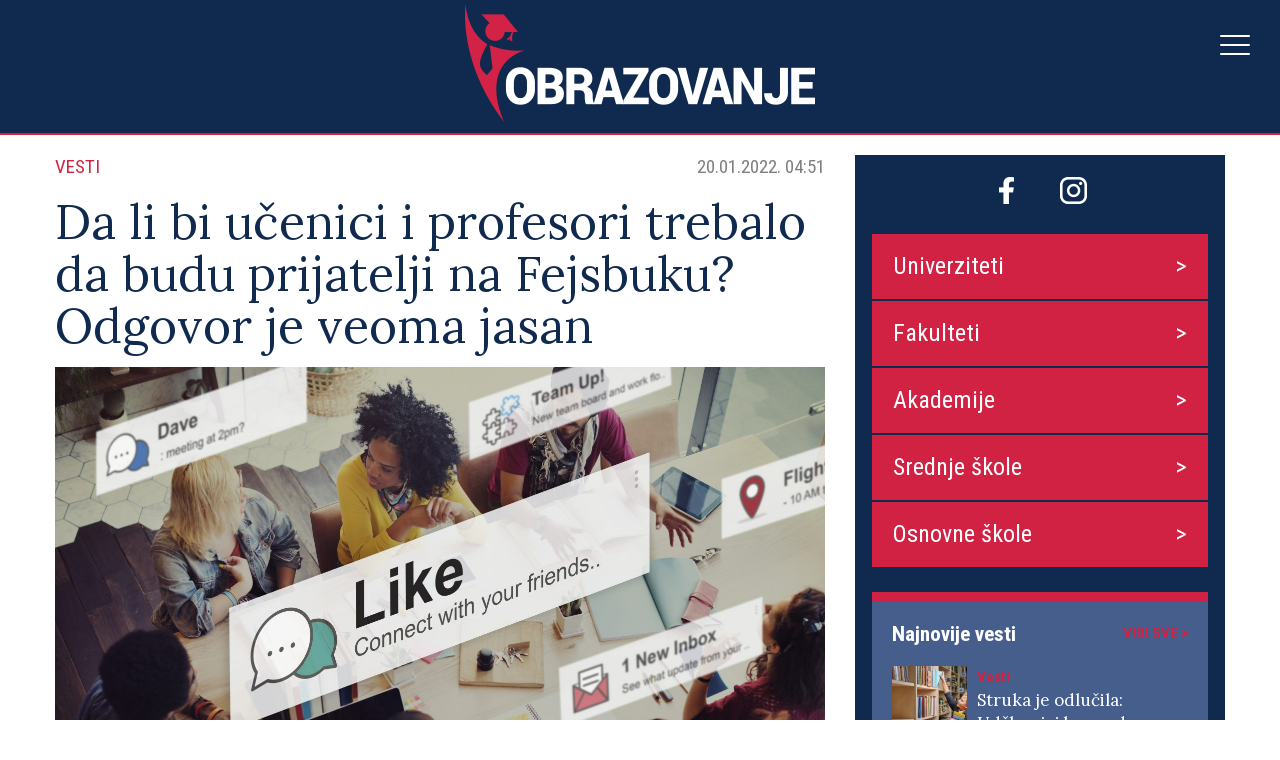

--- FILE ---
content_type: text/html; charset=UTF-8
request_url: https://obrazovanje.srbijadanas.com/da-li-bi-ucenici-i-profesori-trebalo-da-budu-prijatelji-na-fejsbuku-odgovor-je-veoma-jasan/
body_size: 10317
content:
<!DOCTYPE html>
<html lang="sr">
<head>
<meta charset="UTF-8">
<meta name="viewport" content="width=device-width, initial-scale=1, maximum-scale=1, user-scalable=0">
<link rel="preconnect" href="https://fonts.gstatic.com">
<link href="https://fonts.googleapis.com/css2?family=Lora:wght@400;700&family=Roboto+Condensed:wght@400;700&display=swap" rel="stylesheet">
<title>Da li bi učenici i profesori trebalo da budu prijatelji na Fejsbuku? Odgovor je veoma jasan</title>
<meta name='robots' content='index, follow, max-image-preview:large, max-snippet:-1, max-video-preview:-1' />
<!-- This site is optimized with the Yoast SEO plugin v17.2.1 - https://yoast.com/wordpress/plugins/seo/ -->
<link rel="canonical" href="https://obrazovanje.srbijadanas.com/da-li-bi-ucenici-i-profesori-trebalo-da-budu-prijatelji-na-fejsbuku-odgovor-je-veoma-jasan/" />
<meta property="og:locale" content="en_US" />
<meta property="og:type" content="article" />
<meta property="og:title" content="Da li bi učenici i profesori trebalo da budu prijatelji na Fejsbuku? Odgovor je veoma jasan - Obrazovanje" />
<meta property="og:description" content="U virtuelnom svetu, definicija odnosa između učenika i profesora je pomalo maglovita, naročito na društvenim mrežama kao što je Facebook. Velike su šanse da je, ukoliko ste roditelj srednjoškolca, vaše dete već pronašlo neke profesore na Fejsbuku. Ali da li je primereno da vaše dete bude “prijatelj” sa svojim profesorom ili nastavnikom na Fejsbuku? Neki [&hellip;]" />
<meta property="og:url" content="https://obrazovanje.srbijadanas.com/da-li-bi-ucenici-i-profesori-trebalo-da-budu-prijatelji-na-fejsbuku-odgovor-je-veoma-jasan/" />
<meta property="og:site_name" content="Obrazovanje" />
<meta property="article:published_time" content="2022-01-20T15:51:55+00:00" />
<meta property="og:image" content="https://obrazovanje.srbijadanas.com/wp-content/uploads/2022/01/shutterstock_369008021-scaled.jpg" />
<meta property="og:image:width" content="1920" />
<meta property="og:image:height" content="1281" />
<meta name="twitter:card" content="summary_large_image" />
<meta name="twitter:label1" content="Written by" />
<meta name="twitter:data1" content="admin_obrazovanje" />
<meta name="twitter:label2" content="Est. reading time" />
<meta name="twitter:data2" content="2 minutes" />
<script type="application/ld+json" class="yoast-schema-graph">{"@context":"https://schema.org","@graph":[{"@type":"WebSite","@id":"https://obrazovanje.srbijadanas.com/#website","url":"https://obrazovanje.srbijadanas.com/","name":"Obrazovanje","description":"Just another WordPress site","potentialAction":[{"@type":"SearchAction","target":{"@type":"EntryPoint","urlTemplate":"https://obrazovanje.srbijadanas.com/?s={search_term_string}"},"query-input":"required name=search_term_string"}],"inLanguage":"en-US"},{"@type":"ImageObject","@id":"https://obrazovanje.srbijadanas.com/da-li-bi-ucenici-i-profesori-trebalo-da-budu-prijatelji-na-fejsbuku-odgovor-je-veoma-jasan/#primaryimage","inLanguage":"en-US","url":"https://obrazovanje.srbijadanas.com/wp-content/uploads/2022/01/shutterstock_369008021-scaled.jpg","contentUrl":"https://obrazovanje.srbijadanas.com/wp-content/uploads/2022/01/shutterstock_369008021-scaled.jpg","width":1920,"height":1281,"caption":"Foto: Shutterstock"},{"@type":"WebPage","@id":"https://obrazovanje.srbijadanas.com/da-li-bi-ucenici-i-profesori-trebalo-da-budu-prijatelji-na-fejsbuku-odgovor-je-veoma-jasan/#webpage","url":"https://obrazovanje.srbijadanas.com/da-li-bi-ucenici-i-profesori-trebalo-da-budu-prijatelji-na-fejsbuku-odgovor-je-veoma-jasan/","name":"Da li bi u\u010denici i profesori trebalo da budu prijatelji na Fejsbuku? Odgovor je veoma jasan - Obrazovanje","isPartOf":{"@id":"https://obrazovanje.srbijadanas.com/#website"},"primaryImageOfPage":{"@id":"https://obrazovanje.srbijadanas.com/da-li-bi-ucenici-i-profesori-trebalo-da-budu-prijatelji-na-fejsbuku-odgovor-je-veoma-jasan/#primaryimage"},"datePublished":"2022-01-20T15:51:55+00:00","dateModified":"2022-01-20T15:51:55+00:00","author":{"@id":"https://obrazovanje.srbijadanas.com/#/schema/person/447db486352bd5e444e29c1edb155b3c"},"breadcrumb":{"@id":"https://obrazovanje.srbijadanas.com/da-li-bi-ucenici-i-profesori-trebalo-da-budu-prijatelji-na-fejsbuku-odgovor-je-veoma-jasan/#breadcrumb"},"inLanguage":"en-US","potentialAction":[{"@type":"ReadAction","target":["https://obrazovanje.srbijadanas.com/da-li-bi-ucenici-i-profesori-trebalo-da-budu-prijatelji-na-fejsbuku-odgovor-je-veoma-jasan/"]}]},{"@type":"BreadcrumbList","@id":"https://obrazovanje.srbijadanas.com/da-li-bi-ucenici-i-profesori-trebalo-da-budu-prijatelji-na-fejsbuku-odgovor-je-veoma-jasan/#breadcrumb","itemListElement":[{"@type":"ListItem","position":1,"name":"Home","item":"https://obrazovanje.srbijadanas.com/"},{"@type":"ListItem","position":2,"name":"Da li bi u\u010denici i profesori trebalo da budu prijatelji na Fejsbuku? Odgovor je veoma jasan"}]},{"@type":"Person","@id":"https://obrazovanje.srbijadanas.com/#/schema/person/447db486352bd5e444e29c1edb155b3c","name":"admin_obrazovanje","image":{"@type":"ImageObject","@id":"https://obrazovanje.srbijadanas.com/#personlogo","inLanguage":"en-US","url":"https://secure.gravatar.com/avatar/60073a5a58497f1b8aeb50954450e76b?s=96&d=mm&r=g","contentUrl":"https://secure.gravatar.com/avatar/60073a5a58497f1b8aeb50954450e76b?s=96&d=mm&r=g","caption":"admin_obrazovanje"},"sameAs":["http://94.130.107.106"],"url":"https://obrazovanje.srbijadanas.com/author/admin_obrazovanje/"}]}</script>
<!-- / Yoast SEO plugin. -->
<link rel='dns-prefetch' href='//obrazovanje.srbijadanas.com' />
<link rel="alternate" type="application/rss+xml" title="Obrazovanje &raquo; Da li bi učenici i profesori trebalo da budu prijatelji na Fejsbuku? Odgovor je veoma jasan Comments Feed" href="https://obrazovanje.srbijadanas.com/da-li-bi-ucenici-i-profesori-trebalo-da-budu-prijatelji-na-fejsbuku-odgovor-je-veoma-jasan/feed/" />
<!-- <link rel='stylesheet' id='wp-block-library-css' href='https://obrazovanje.srbijadanas.com/wp-includes/css/dist/block-library/style.min.css?ver=6.5.2' type='text/css' media='all' /> -->
<link rel="stylesheet" type="text/css" href="//obrazovanje.srbijadanas.com/wp-content/cache/wpfc-minified/mox7wrl4/4m0cc.css" media="all"/>
<style id='classic-theme-styles-inline-css' type='text/css'>
/*! This file is auto-generated */
.wp-block-button__link{color:#fff;background-color:#32373c;border-radius:9999px;box-shadow:none;text-decoration:none;padding:calc(.667em + 2px) calc(1.333em + 2px);font-size:1.125em}.wp-block-file__button{background:#32373c;color:#fff;text-decoration:none}
</style>
<style id='global-styles-inline-css' type='text/css'>
body{--wp--preset--color--black: #000000;--wp--preset--color--cyan-bluish-gray: #abb8c3;--wp--preset--color--white: #ffffff;--wp--preset--color--pale-pink: #f78da7;--wp--preset--color--vivid-red: #cf2e2e;--wp--preset--color--luminous-vivid-orange: #ff6900;--wp--preset--color--luminous-vivid-amber: #fcb900;--wp--preset--color--light-green-cyan: #7bdcb5;--wp--preset--color--vivid-green-cyan: #00d084;--wp--preset--color--pale-cyan-blue: #8ed1fc;--wp--preset--color--vivid-cyan-blue: #0693e3;--wp--preset--color--vivid-purple: #9b51e0;--wp--preset--gradient--vivid-cyan-blue-to-vivid-purple: linear-gradient(135deg,rgba(6,147,227,1) 0%,rgb(155,81,224) 100%);--wp--preset--gradient--light-green-cyan-to-vivid-green-cyan: linear-gradient(135deg,rgb(122,220,180) 0%,rgb(0,208,130) 100%);--wp--preset--gradient--luminous-vivid-amber-to-luminous-vivid-orange: linear-gradient(135deg,rgba(252,185,0,1) 0%,rgba(255,105,0,1) 100%);--wp--preset--gradient--luminous-vivid-orange-to-vivid-red: linear-gradient(135deg,rgba(255,105,0,1) 0%,rgb(207,46,46) 100%);--wp--preset--gradient--very-light-gray-to-cyan-bluish-gray: linear-gradient(135deg,rgb(238,238,238) 0%,rgb(169,184,195) 100%);--wp--preset--gradient--cool-to-warm-spectrum: linear-gradient(135deg,rgb(74,234,220) 0%,rgb(151,120,209) 20%,rgb(207,42,186) 40%,rgb(238,44,130) 60%,rgb(251,105,98) 80%,rgb(254,248,76) 100%);--wp--preset--gradient--blush-light-purple: linear-gradient(135deg,rgb(255,206,236) 0%,rgb(152,150,240) 100%);--wp--preset--gradient--blush-bordeaux: linear-gradient(135deg,rgb(254,205,165) 0%,rgb(254,45,45) 50%,rgb(107,0,62) 100%);--wp--preset--gradient--luminous-dusk: linear-gradient(135deg,rgb(255,203,112) 0%,rgb(199,81,192) 50%,rgb(65,88,208) 100%);--wp--preset--gradient--pale-ocean: linear-gradient(135deg,rgb(255,245,203) 0%,rgb(182,227,212) 50%,rgb(51,167,181) 100%);--wp--preset--gradient--electric-grass: linear-gradient(135deg,rgb(202,248,128) 0%,rgb(113,206,126) 100%);--wp--preset--gradient--midnight: linear-gradient(135deg,rgb(2,3,129) 0%,rgb(40,116,252) 100%);--wp--preset--font-size--small: 13px;--wp--preset--font-size--medium: 20px;--wp--preset--font-size--large: 36px;--wp--preset--font-size--x-large: 42px;--wp--preset--spacing--20: 0.44rem;--wp--preset--spacing--30: 0.67rem;--wp--preset--spacing--40: 1rem;--wp--preset--spacing--50: 1.5rem;--wp--preset--spacing--60: 2.25rem;--wp--preset--spacing--70: 3.38rem;--wp--preset--spacing--80: 5.06rem;--wp--preset--shadow--natural: 6px 6px 9px rgba(0, 0, 0, 0.2);--wp--preset--shadow--deep: 12px 12px 50px rgba(0, 0, 0, 0.4);--wp--preset--shadow--sharp: 6px 6px 0px rgba(0, 0, 0, 0.2);--wp--preset--shadow--outlined: 6px 6px 0px -3px rgba(255, 255, 255, 1), 6px 6px rgba(0, 0, 0, 1);--wp--preset--shadow--crisp: 6px 6px 0px rgba(0, 0, 0, 1);}:where(.is-layout-flex){gap: 0.5em;}:where(.is-layout-grid){gap: 0.5em;}body .is-layout-flow > .alignleft{float: left;margin-inline-start: 0;margin-inline-end: 2em;}body .is-layout-flow > .alignright{float: right;margin-inline-start: 2em;margin-inline-end: 0;}body .is-layout-flow > .aligncenter{margin-left: auto !important;margin-right: auto !important;}body .is-layout-constrained > .alignleft{float: left;margin-inline-start: 0;margin-inline-end: 2em;}body .is-layout-constrained > .alignright{float: right;margin-inline-start: 2em;margin-inline-end: 0;}body .is-layout-constrained > .aligncenter{margin-left: auto !important;margin-right: auto !important;}body .is-layout-constrained > :where(:not(.alignleft):not(.alignright):not(.alignfull)){max-width: var(--wp--style--global--content-size);margin-left: auto !important;margin-right: auto !important;}body .is-layout-constrained > .alignwide{max-width: var(--wp--style--global--wide-size);}body .is-layout-flex{display: flex;}body .is-layout-flex{flex-wrap: wrap;align-items: center;}body .is-layout-flex > *{margin: 0;}body .is-layout-grid{display: grid;}body .is-layout-grid > *{margin: 0;}:where(.wp-block-columns.is-layout-flex){gap: 2em;}:where(.wp-block-columns.is-layout-grid){gap: 2em;}:where(.wp-block-post-template.is-layout-flex){gap: 1.25em;}:where(.wp-block-post-template.is-layout-grid){gap: 1.25em;}.has-black-color{color: var(--wp--preset--color--black) !important;}.has-cyan-bluish-gray-color{color: var(--wp--preset--color--cyan-bluish-gray) !important;}.has-white-color{color: var(--wp--preset--color--white) !important;}.has-pale-pink-color{color: var(--wp--preset--color--pale-pink) !important;}.has-vivid-red-color{color: var(--wp--preset--color--vivid-red) !important;}.has-luminous-vivid-orange-color{color: var(--wp--preset--color--luminous-vivid-orange) !important;}.has-luminous-vivid-amber-color{color: var(--wp--preset--color--luminous-vivid-amber) !important;}.has-light-green-cyan-color{color: var(--wp--preset--color--light-green-cyan) !important;}.has-vivid-green-cyan-color{color: var(--wp--preset--color--vivid-green-cyan) !important;}.has-pale-cyan-blue-color{color: var(--wp--preset--color--pale-cyan-blue) !important;}.has-vivid-cyan-blue-color{color: var(--wp--preset--color--vivid-cyan-blue) !important;}.has-vivid-purple-color{color: var(--wp--preset--color--vivid-purple) !important;}.has-black-background-color{background-color: var(--wp--preset--color--black) !important;}.has-cyan-bluish-gray-background-color{background-color: var(--wp--preset--color--cyan-bluish-gray) !important;}.has-white-background-color{background-color: var(--wp--preset--color--white) !important;}.has-pale-pink-background-color{background-color: var(--wp--preset--color--pale-pink) !important;}.has-vivid-red-background-color{background-color: var(--wp--preset--color--vivid-red) !important;}.has-luminous-vivid-orange-background-color{background-color: var(--wp--preset--color--luminous-vivid-orange) !important;}.has-luminous-vivid-amber-background-color{background-color: var(--wp--preset--color--luminous-vivid-amber) !important;}.has-light-green-cyan-background-color{background-color: var(--wp--preset--color--light-green-cyan) !important;}.has-vivid-green-cyan-background-color{background-color: var(--wp--preset--color--vivid-green-cyan) !important;}.has-pale-cyan-blue-background-color{background-color: var(--wp--preset--color--pale-cyan-blue) !important;}.has-vivid-cyan-blue-background-color{background-color: var(--wp--preset--color--vivid-cyan-blue) !important;}.has-vivid-purple-background-color{background-color: var(--wp--preset--color--vivid-purple) !important;}.has-black-border-color{border-color: var(--wp--preset--color--black) !important;}.has-cyan-bluish-gray-border-color{border-color: var(--wp--preset--color--cyan-bluish-gray) !important;}.has-white-border-color{border-color: var(--wp--preset--color--white) !important;}.has-pale-pink-border-color{border-color: var(--wp--preset--color--pale-pink) !important;}.has-vivid-red-border-color{border-color: var(--wp--preset--color--vivid-red) !important;}.has-luminous-vivid-orange-border-color{border-color: var(--wp--preset--color--luminous-vivid-orange) !important;}.has-luminous-vivid-amber-border-color{border-color: var(--wp--preset--color--luminous-vivid-amber) !important;}.has-light-green-cyan-border-color{border-color: var(--wp--preset--color--light-green-cyan) !important;}.has-vivid-green-cyan-border-color{border-color: var(--wp--preset--color--vivid-green-cyan) !important;}.has-pale-cyan-blue-border-color{border-color: var(--wp--preset--color--pale-cyan-blue) !important;}.has-vivid-cyan-blue-border-color{border-color: var(--wp--preset--color--vivid-cyan-blue) !important;}.has-vivid-purple-border-color{border-color: var(--wp--preset--color--vivid-purple) !important;}.has-vivid-cyan-blue-to-vivid-purple-gradient-background{background: var(--wp--preset--gradient--vivid-cyan-blue-to-vivid-purple) !important;}.has-light-green-cyan-to-vivid-green-cyan-gradient-background{background: var(--wp--preset--gradient--light-green-cyan-to-vivid-green-cyan) !important;}.has-luminous-vivid-amber-to-luminous-vivid-orange-gradient-background{background: var(--wp--preset--gradient--luminous-vivid-amber-to-luminous-vivid-orange) !important;}.has-luminous-vivid-orange-to-vivid-red-gradient-background{background: var(--wp--preset--gradient--luminous-vivid-orange-to-vivid-red) !important;}.has-very-light-gray-to-cyan-bluish-gray-gradient-background{background: var(--wp--preset--gradient--very-light-gray-to-cyan-bluish-gray) !important;}.has-cool-to-warm-spectrum-gradient-background{background: var(--wp--preset--gradient--cool-to-warm-spectrum) !important;}.has-blush-light-purple-gradient-background{background: var(--wp--preset--gradient--blush-light-purple) !important;}.has-blush-bordeaux-gradient-background{background: var(--wp--preset--gradient--blush-bordeaux) !important;}.has-luminous-dusk-gradient-background{background: var(--wp--preset--gradient--luminous-dusk) !important;}.has-pale-ocean-gradient-background{background: var(--wp--preset--gradient--pale-ocean) !important;}.has-electric-grass-gradient-background{background: var(--wp--preset--gradient--electric-grass) !important;}.has-midnight-gradient-background{background: var(--wp--preset--gradient--midnight) !important;}.has-small-font-size{font-size: var(--wp--preset--font-size--small) !important;}.has-medium-font-size{font-size: var(--wp--preset--font-size--medium) !important;}.has-large-font-size{font-size: var(--wp--preset--font-size--large) !important;}.has-x-large-font-size{font-size: var(--wp--preset--font-size--x-large) !important;}
.wp-block-navigation a:where(:not(.wp-element-button)){color: inherit;}
:where(.wp-block-post-template.is-layout-flex){gap: 1.25em;}:where(.wp-block-post-template.is-layout-grid){gap: 1.25em;}
:where(.wp-block-columns.is-layout-flex){gap: 2em;}:where(.wp-block-columns.is-layout-grid){gap: 2em;}
.wp-block-pullquote{font-size: 1.5em;line-height: 1.6;}
</style>
<!-- <link rel='stylesheet' id='styles-css' href='https://obrazovanje.srbijadanas.com/wp-content/themes/obrazovanje/css/styles.css?ver=1.1' type='text/css' media='all' /> -->
<!-- <link rel='stylesheet' id='slick-css' href='https://obrazovanje.srbijadanas.com/wp-content/themes/obrazovanje/css/slick.css?ver=1.1' type='text/css' media='all' /> -->
<!-- <link rel='stylesheet' id='fancy-css' href='https://obrazovanje.srbijadanas.com/wp-content/themes/obrazovanje/css/fancybox.css?ver=1.1' type='text/css' media='all' /> -->
<link rel="stylesheet" type="text/css" href="//obrazovanje.srbijadanas.com/wp-content/cache/wpfc-minified/m7yeay08/2dwza.css" media="all"/>
<script type="text/javascript" src="https://obrazovanje.srbijadanas.com/wp-includes/js/jquery/jquery.min.js?ver=3.7.1" id="jquery-core-js"></script>
<script type="text/javascript" src="https://obrazovanje.srbijadanas.com/wp-includes/js/jquery/jquery-migrate.min.js?ver=3.4.1" id="jquery-migrate-js"></script>
<link rel="https://api.w.org/" href="https://obrazovanje.srbijadanas.com/wp-json/" /><link rel="alternate" type="application/json" href="https://obrazovanje.srbijadanas.com/wp-json/wp/v2/posts/5546" /><link rel="EditURI" type="application/rsd+xml" title="RSD" href="https://obrazovanje.srbijadanas.com/xmlrpc.php?rsd" />
<meta name="generator" content="WordPress 6.5.2" />
<link rel='shortlink' href='https://obrazovanje.srbijadanas.com/?p=5546' />
<link rel="alternate" type="application/json+oembed" href="https://obrazovanje.srbijadanas.com/wp-json/oembed/1.0/embed?url=https%3A%2F%2Fobrazovanje.srbijadanas.com%2Fda-li-bi-ucenici-i-profesori-trebalo-da-budu-prijatelji-na-fejsbuku-odgovor-je-veoma-jasan%2F" />
<link rel="alternate" type="text/xml+oembed" href="https://obrazovanje.srbijadanas.com/wp-json/oembed/1.0/embed?url=https%3A%2F%2Fobrazovanje.srbijadanas.com%2Fda-li-bi-ucenici-i-profesori-trebalo-da-budu-prijatelji-na-fejsbuku-odgovor-je-veoma-jasan%2F&#038;format=xml" />
<!-- GA Google Analytics @ https://m0n.co/ga -->
<script async src="https://www.googletagmanager.com/gtag/js?id=UA-50329518-1"></script>
<script>
window.dataLayer = window.dataLayer || [];
function gtag(){dataLayer.push(arguments);}
gtag('js', new Date());
gtag('config', 'UA-50329518-1');
</script>
<script>
document.documentElement.className = document.documentElement.className.replace( 'no-js', 'js' );
</script>
<style>
.no-js img.lazyload { display: none; }
figure.wp-block-image img.lazyloading { min-width: 150px; }
.lazyload, .lazyloading { opacity: 0; }
.lazyloaded {
opacity: 1;
transition: opacity 400ms;
transition-delay: 0ms;
}
</style>
<style type="text/css" id="wp-custom-css">
.main-site-link {
display: block;
margin: 0 auto 20px;
width: 150px;
}
@media (min-width: 1460px) {
#header #header-menu {
margin-left: 20px !important;
margin-top: 0;
display: flex;
align-items: center;
}
.main-site-link {
margin-bottom: 0;
max-width: 100px;
margin-left: 20px;
}
#header .container {
display: flex;
align-items: center;
}
#header-logo img {
max-width: 250px;
}
}		</style>
<script>
if (window.innerWidth > 1024) {
var aklawidgets = ['g7kgODv','bkNMGJV','sdside1'];
} else {
var aklawidgets = ['MLWeczy','bkNMGJV'];
}
</script>
<script async src="https://s.aklamator.com/i/w.js"></script>
<!-- (C)2000-2021 Gemius SA - gemiusPrism  / srbijadanas.com/Obrazovanje -->
<script type="text/javascript">
<!--//--><![CDATA[//><!--
var pp_gemius_identifier = 'cjHq74tFmyTDNvaiUAK2NmXFDfXBfk_DIigBrkJHu0T.l7';
// lines below shouldn't be edited
function gemius_pending(i) { window[i] = window[i] || function() {var x = window[i+'_pdata'] = window[i+'_pdata'] || []; x[x.length]=arguments;};};gemius_pending('gemius_hit'); gemius_pending('gemius_event'); gemius_pending('pp_gemius_hit'); gemius_pending('pp_gemius_event');(function(d,t) {try {var gt=d.createElement(t),s=d.getElementsByTagName(t)[0],l='http'+((location.protocol=='https:')?'s':''); gt.setAttribute('async','async');gt.setAttribute('defer','defer'); gt.src=l+'://gars.hit.gemius.pl/xgemius.js'; s.parentNode.insertBefore(gt,s);} catch (e) {}})(document,'script');
//--><!]]>
</script>
</head>
<body data-rsssl=1 class="post-template-default single single-post postid-5546 single-format-standard">
<div id="fb-root"></div>
<script async defer crossorigin="anonymous" src="https://connect.facebook.net/en_US/sdk.js#xfbml=1&version=v11.0&appId=205171036331332&autoLogAppEvents=1" nonce="oeDRBqQv"></script>
<div id="header">
<div class="container">
<div id="header-logo">
<a href="https://obrazovanje.srbijadanas.com"><img  data-src='https://obrazovanje.srbijadanas.com/wp-content/uploads/2021/05/logo-obrazovanje.png' class='lazyload' src='[data-uri]'><noscript><img src="https://obrazovanje.srbijadanas.com/wp-content/uploads/2021/05/logo-obrazovanje.png"></noscript></a>
</div>
<div id="header-menu">
<div class="menu-header-container"><ul id="menu-header" class="menu"><li id="menu-item-23" class="menu-item menu-item-type-custom menu-item-object-custom menu-item-23"><a href="/">Naslovna</a></li>
<li id="menu-item-239" class="menu-item menu-item-type-post_type menu-item-object-page menu-item-239"><a href="https://obrazovanje.srbijadanas.com/vesti/">Vesti</a></li>
<li id="menu-item-171" class="menu-item menu-item-type-post_type menu-item-object-page menu-item-171"><a href="https://obrazovanje.srbijadanas.com/univerziteti-u-srbiji/">Univerziteti</a></li>
<li id="menu-item-170" class="menu-item menu-item-type-post_type menu-item-object-page menu-item-170"><a href="https://obrazovanje.srbijadanas.com/fakulteti-u-srbiji/">Fakulteti</a></li>
<li id="menu-item-169" class="menu-item menu-item-type-post_type menu-item-object-page menu-item-169"><a href="https://obrazovanje.srbijadanas.com/akademije-u-srbiji/">Akademije</a></li>
<li id="menu-item-226" class="menu-item menu-item-type-post_type menu-item-object-page menu-item-226"><a href="https://obrazovanje.srbijadanas.com/srednje-skole-u-srbiji/">Srednje škole</a></li>
<li id="menu-item-227" class="menu-item menu-item-type-post_type menu-item-object-page menu-item-227"><a href="https://obrazovanje.srbijadanas.com/osnovne-skole-u-srbiji/">Osnovne škole</a></li>
<li id="menu-item-238" class="menu-item menu-item-type-post_type menu-item-object-page menu-item-238"><a href="https://obrazovanje.srbijadanas.com/zakoni/">Zakoni</a></li>
<li id="menu-item-237" class="menu-item menu-item-type-post_type menu-item-object-page menu-item-237"><a href="https://obrazovanje.srbijadanas.com/institucije/">Institucije</a></li>
</ul></div>            <a href="https://www.srbijadanas.com" class="main-site-link">
<img  alt="SrbijaDanas logo" data-src="https://obrazovanje.srbijadanas.com/wp-content/themes/obrazovanje/img/SD-Logo.png" class="lazyload" src="[data-uri]"><noscript><img src="https://obrazovanje.srbijadanas.com/wp-content/themes/obrazovanje/img/SD-Logo.png" alt="SrbijaDanas logo"></noscript>
</a>
</div>
<div id="hamburger">
<span></span>
<span></span>
<span></span>
</div>
</div>
</div><div id="content" class="container single-blog">
<div class="row">
<div class="col-8">
<div id="news-top">Vesti<span>20.01.2022. 04:51</span></div>
<h1>Da li bi učenici i profesori trebalo da budu prijatelji na Fejsbuku? Odgovor je veoma jasan</h1>
<div id="featured-image">
<img width="1920" height="1281"   alt="socijalne mreže" decoding="async" fetchpriority="high" data-srcset="https://obrazovanje.srbijadanas.com/wp-content/uploads/2022/01/shutterstock_369008021-scaled.jpg 1920w, https://obrazovanje.srbijadanas.com/wp-content/uploads/2022/01/shutterstock_369008021-300x200.jpg 300w, https://obrazovanje.srbijadanas.com/wp-content/uploads/2022/01/shutterstock_369008021-1024x683.jpg 1024w, https://obrazovanje.srbijadanas.com/wp-content/uploads/2022/01/shutterstock_369008021-768x513.jpg 768w, https://obrazovanje.srbijadanas.com/wp-content/uploads/2022/01/shutterstock_369008021-1536x1025.jpg 1536w, https://obrazovanje.srbijadanas.com/wp-content/uploads/2022/01/shutterstock_369008021-2048x1367.jpg 2048w"  data-src="https://obrazovanje.srbijadanas.com/wp-content/uploads/2022/01/shutterstock_369008021-scaled.jpg" data-sizes="(max-width: 1920px) 100vw, 1920px" class="attachment-post-thumbnail size-post-thumbnail wp-post-image lazyload" src="[data-uri]" /><noscript><img width="1920" height="1281" src="https://obrazovanje.srbijadanas.com/wp-content/uploads/2022/01/shutterstock_369008021-scaled.jpg" class="attachment-post-thumbnail size-post-thumbnail wp-post-image" alt="socijalne mreže" decoding="async" fetchpriority="high" srcset="https://obrazovanje.srbijadanas.com/wp-content/uploads/2022/01/shutterstock_369008021-scaled.jpg 1920w, https://obrazovanje.srbijadanas.com/wp-content/uploads/2022/01/shutterstock_369008021-300x200.jpg 300w, https://obrazovanje.srbijadanas.com/wp-content/uploads/2022/01/shutterstock_369008021-1024x683.jpg 1024w, https://obrazovanje.srbijadanas.com/wp-content/uploads/2022/01/shutterstock_369008021-768x513.jpg 768w, https://obrazovanje.srbijadanas.com/wp-content/uploads/2022/01/shutterstock_369008021-1536x1025.jpg 1536w, https://obrazovanje.srbijadanas.com/wp-content/uploads/2022/01/shutterstock_369008021-2048x1367.jpg 2048w" sizes="(max-width: 1920px) 100vw, 1920px" /></noscript>Foto: Shutterstock            </div>
<div id="the-content"><p>U virtuelnom svetu, definicija odnosa između učenika i profesora je pomalo maglovita, naročito na društvenim mrežama kao što je Facebook. Velike su šanse da je, ukoliko ste roditelj srednjoškolca, vaše dete već pronašlo neke profesore na Fejsbuku.</p>
<p><strong>Ali da li je primereno da vaše dete bude “prijatelj” sa svojim profesorom ili nastavnikom na Fejsbuku?</strong></p>
<p>Neki profesori u srednjim školama posebno traže od svojih učenika da ih ne dodaju na društvenim mrežama, barem dok ne maturiraju. Zapravo je većina profesora bila veoma odbijena idejom da ih učenici dodaju na Fejsbuk. Dok profesori mogu da koriste neke od društvenih mreža kao što je Tviter, da prošire opseg svoje nastave van učionice, ili da pripomognu za neki domaći zadatak u 140 slova ili manje, mreže poput Fejsbuka lako pređu liniju odnosa profesor – učenik.</p>
<p>Ovo je posebno izraženo zbog činjenice da i profesori i učenici imaju drugačije ličnosti i “prezentaciju sebe” u školi i van nje, i ta dva se po generalnom mišljenju ne bi trebali mešati.</p>
<div id="attachment_5548" style="width: 1930px" class="wp-caption alignnone"><img decoding="async" aria-describedby="caption-attachment-5548"   alt="socijalne mreže" width="1920" height="1280" data-srcset="https://obrazovanje.srbijadanas.com/wp-content/uploads/2022/01/shutterstock_1968890587-scaled.jpg 1920w, https://obrazovanje.srbijadanas.com/wp-content/uploads/2022/01/shutterstock_1968890587-300x200.jpg 300w, https://obrazovanje.srbijadanas.com/wp-content/uploads/2022/01/shutterstock_1968890587-1024x683.jpg 1024w, https://obrazovanje.srbijadanas.com/wp-content/uploads/2022/01/shutterstock_1968890587-768x512.jpg 768w, https://obrazovanje.srbijadanas.com/wp-content/uploads/2022/01/shutterstock_1968890587-1536x1024.jpg 1536w, https://obrazovanje.srbijadanas.com/wp-content/uploads/2022/01/shutterstock_1968890587-2048x1365.jpg 2048w"  data-src="https://obrazovanje.srbijadanas.com/wp-content/uploads/2022/01/shutterstock_1968890587-scaled.jpg" data-sizes="(max-width: 1920px) 100vw, 1920px" class="size-full wp-image-5548 lazyload" src="[data-uri]" /><noscript><img decoding="async" aria-describedby="caption-attachment-5548" class="size-full wp-image-5548" src="https://obrazovanje.srbijadanas.com/wp-content/uploads/2022/01/shutterstock_1968890587-scaled.jpg" alt="socijalne mreže" width="1920" height="1280" srcset="https://obrazovanje.srbijadanas.com/wp-content/uploads/2022/01/shutterstock_1968890587-scaled.jpg 1920w, https://obrazovanje.srbijadanas.com/wp-content/uploads/2022/01/shutterstock_1968890587-300x200.jpg 300w, https://obrazovanje.srbijadanas.com/wp-content/uploads/2022/01/shutterstock_1968890587-1024x683.jpg 1024w, https://obrazovanje.srbijadanas.com/wp-content/uploads/2022/01/shutterstock_1968890587-768x512.jpg 768w, https://obrazovanje.srbijadanas.com/wp-content/uploads/2022/01/shutterstock_1968890587-1536x1024.jpg 1536w, https://obrazovanje.srbijadanas.com/wp-content/uploads/2022/01/shutterstock_1968890587-2048x1365.jpg 2048w" sizes="(max-width: 1920px) 100vw, 1920px" /></noscript><p id="caption-attachment-5548" class="wp-caption-text">Foto: Shutterstock</p></div>
<p>Uvek mora postojati posebna distanca između učenika i profesora kako bi se zadržalo međusobno poštovanje. Profesor bi trebalo da bude uzor, mentor i osoba koja će učeniku dati savete u vezi sa učenjem i karijerom- a ne prijatelj. Ipak postoje alternativni načini da Fejsbuk prijateljstvo između učenika i profesora bude produktivno.</p>
<p>Neki profesori koji odluče da se sprijatelje sa učenicima na Fejsbuku ovo prijateljstvo koriste kako bi pomagali svojim učenicima u izradi domaćih zadataka i maturskih radova iako je sve ovo izvodljivo i preko slanja e-mailova. Takođe, sve je češće da se đacima putem Fejsbuka šalje dodatni materijal za izradu prezentacija ili je celo odeljenje učlanjeno u pojedine grupe gde se dodatno edukuju i informišu.</p>
<p>Iako mnogi učenici žele da pronađu svoje profesore na Fejsbuku, dobar deo razume pravila i granice ovakvog virtuelnog okruženja. U svakom slučaju, sajtovi poput Fejsbuka su virtuelno, društveno okruženje.</p>
<div id="attachment_5549" style="width: 1930px" class="wp-caption alignnone"><img decoding="async" aria-describedby="caption-attachment-5549"   alt="socijalne mreže" width="1920" height="1280" data-srcset="https://obrazovanje.srbijadanas.com/wp-content/uploads/2022/01/shutterstock_1694523970-scaled.jpg 1920w, https://obrazovanje.srbijadanas.com/wp-content/uploads/2022/01/shutterstock_1694523970-300x200.jpg 300w, https://obrazovanje.srbijadanas.com/wp-content/uploads/2022/01/shutterstock_1694523970-1024x683.jpg 1024w, https://obrazovanje.srbijadanas.com/wp-content/uploads/2022/01/shutterstock_1694523970-768x512.jpg 768w, https://obrazovanje.srbijadanas.com/wp-content/uploads/2022/01/shutterstock_1694523970-1536x1024.jpg 1536w, https://obrazovanje.srbijadanas.com/wp-content/uploads/2022/01/shutterstock_1694523970-2048x1365.jpg 2048w"  data-src="https://obrazovanje.srbijadanas.com/wp-content/uploads/2022/01/shutterstock_1694523970-scaled.jpg" data-sizes="(max-width: 1920px) 100vw, 1920px" class="size-full wp-image-5549 lazyload" src="[data-uri]" /><noscript><img decoding="async" aria-describedby="caption-attachment-5549" class="size-full wp-image-5549" src="https://obrazovanje.srbijadanas.com/wp-content/uploads/2022/01/shutterstock_1694523970-scaled.jpg" alt="socijalne mreže" width="1920" height="1280" srcset="https://obrazovanje.srbijadanas.com/wp-content/uploads/2022/01/shutterstock_1694523970-scaled.jpg 1920w, https://obrazovanje.srbijadanas.com/wp-content/uploads/2022/01/shutterstock_1694523970-300x200.jpg 300w, https://obrazovanje.srbijadanas.com/wp-content/uploads/2022/01/shutterstock_1694523970-1024x683.jpg 1024w, https://obrazovanje.srbijadanas.com/wp-content/uploads/2022/01/shutterstock_1694523970-768x512.jpg 768w, https://obrazovanje.srbijadanas.com/wp-content/uploads/2022/01/shutterstock_1694523970-1536x1024.jpg 1536w, https://obrazovanje.srbijadanas.com/wp-content/uploads/2022/01/shutterstock_1694523970-2048x1365.jpg 2048w" sizes="(max-width: 1920px) 100vw, 1920px" /></noscript><p id="caption-attachment-5549" class="wp-caption-text">Foto: Shutterstock</p></div>
<p>Profesori imaju posao da podučavaju učenike u toku nastave, a društvenost sa učenicima na ovom nivou je optimalna i nikako nije u opisu njihovog posla, dakle ovakvi vidovi prijateljstva će nastaviti da variraju od profesora do profesora i učenika do učenika.</p>
</div>
<div id="tags">
<div class="tag">Tagovi:</div>
<div class="tag"><a href=https://obrazovanje.srbijadanas.com/tag/odnos-ucenik-profesor/>odnos učenik profesor</a><span>,</span> </div><div class="tag"><a href=https://obrazovanje.srbijadanas.com/tag/onlajn-dopisivanje/>onlajn dopisivanje</a><span>,</span> </div><div class="tag"><a href=https://obrazovanje.srbijadanas.com/tag/onlajn-komunikacija-sa-ucenicima/>onlajn komunikacija sa učenicima</a><span>,</span> </div>                </div>
<div id="izvor">
Izvor vesti:
Srbija Danas            </div>
<div id="share">
<div id="facebook-share">
<div class="fb-share-button" data-href="https://obrazovanje.srbijadanas.com/da-li-bi-ucenici-i-profesori-trebalo-da-budu-prijatelji-na-fejsbuku-odgovor-je-veoma-jasan/" data-layout="button" data-size="large"><a target="_blank" href="https://www.facebook.com/sharer/sharer.php?u=https://obrazovanje.srbijadanas.com/da-li-bi-ucenici-i-profesori-trebalo-da-budu-prijatelji-na-fejsbuku-odgovor-je-veoma-jasan/%2F&amp;src=sdkpreparse" class="fb-xfbml-parse-ignore">Share</a></div>
</div>
<div id="twitter-share">
<a href="https://twitter.com/share?ref_src=twsrc%5Etfw" class="twitter-share-button" data-size="large" data-show-count="false">Tweet</a><script async src="https://platform.twitter.com/widgets.js" charset="utf-8"></script>
</div>
</div>
</div>
<div class="col-4">
<div id="sidebar">
<div id="social">
<a target='_blank' href=https://www.facebook.com/obrazovanjesd><img src=https://obrazovanje.srbijadanas.com/wp-content/uploads/2021/05/facebook.png></a><a target='_blank' href=https://www.instagram.com/obrazovanje.sd><img src=https://obrazovanje.srbijadanas.com/wp-content/uploads/2021/05/instagram.png></a>                </div>
<div id="sidebar-menu"><div class="menu-sidebar-container"><ul id="menu-sidebar" class="menu"><li id="menu-item-121" class="menu-item menu-item-type-post_type menu-item-object-page menu-item-121"><a href="https://obrazovanje.srbijadanas.com/univerziteti-u-srbiji/">Univerziteti</a></li>
<li id="menu-item-168" class="menu-item menu-item-type-post_type menu-item-object-page menu-item-168"><a href="https://obrazovanje.srbijadanas.com/fakulteti-u-srbiji/">Fakulteti</a></li>
<li id="menu-item-167" class="menu-item menu-item-type-post_type menu-item-object-page menu-item-167"><a href="https://obrazovanje.srbijadanas.com/akademije-u-srbiji/">Akademije</a></li>
<li id="menu-item-224" class="menu-item menu-item-type-post_type menu-item-object-page menu-item-224"><a href="https://obrazovanje.srbijadanas.com/srednje-skole-u-srbiji/">Srednje škole</a></li>
<li id="menu-item-225" class="menu-item menu-item-type-post_type menu-item-object-page menu-item-225"><a href="https://obrazovanje.srbijadanas.com/osnovne-skole-u-srbiji/">Osnovne škole</a></li>
</ul></div></div>
<div id="latest-news">
<h2>Najnovije vesti</h2>
<a href="/vesti">Vidi sve ></a>
<div class="latest-news">
<div class="news-img">
<a href="https://obrazovanje.srbijadanas.com/struka-je-odlucila-udzbenici-bez-rodno-osetljivog-jezika/">
<img width="150" height="150"   alt="knjige" decoding="async" data-src="https://obrazovanje.srbijadanas.com/wp-content/uploads/2022/01/shutterstock_1932285068-150x150.jpg" class="attachment-thumbnail size-thumbnail wp-post-image lazyload" src="[data-uri]" /><noscript><img width="150" height="150" src="https://obrazovanje.srbijadanas.com/wp-content/uploads/2022/01/shutterstock_1932285068-150x150.jpg" class="attachment-thumbnail size-thumbnail wp-post-image" alt="knjige" decoding="async" /></noscript>                                        </a>
</div>
<div class="news-title">
<span>Vesti</span>
<a href="https://obrazovanje.srbijadanas.com/struka-je-odlucila-udzbenici-bez-rodno-osetljivog-jezika/">
Struka je odlučila: Udžbenici bez rodno osetljivog jezika!                                    </a>
</div>
</div>
<div class="latest-news">
<div class="news-img">
<a href="https://obrazovanje.srbijadanas.com/obuke-za-nastavnike-cilj-je-jacanje-kompetencija-za-inkluzivno-obrazovanje/">
<img width="150" height="150"   alt="učenje" decoding="async" data-src="https://obrazovanje.srbijadanas.com/wp-content/uploads/2022/02/shutterstock_1923637715-150x150.jpg" class="attachment-thumbnail size-thumbnail wp-post-image lazyload" src="[data-uri]" /><noscript><img width="150" height="150" src="https://obrazovanje.srbijadanas.com/wp-content/uploads/2022/02/shutterstock_1923637715-150x150.jpg" class="attachment-thumbnail size-thumbnail wp-post-image" alt="učenje" decoding="async" /></noscript>                                        </a>
</div>
<div class="news-title">
<span>Vesti</span>
<a href="https://obrazovanje.srbijadanas.com/obuke-za-nastavnike-cilj-je-jacanje-kompetencija-za-inkluzivno-obrazovanje/">
Obuke za nastavnike: Cilj je jačanje kompetencija za inkluzivno obrazovanje                                    </a>
</div>
</div>
<div class="latest-news">
<div class="news-img">
<a href="https://obrazovanje.srbijadanas.com/ruzic-nastava-na-fakultetima-krece-uzivo/">
<img width="150" height="150"   alt="učenje" decoding="async" data-src="https://obrazovanje.srbijadanas.com/wp-content/uploads/2022/01/profimedia-0168532487-150x150.jpg" class="attachment-thumbnail size-thumbnail wp-post-image lazyload" src="[data-uri]" /><noscript><img width="150" height="150" src="https://obrazovanje.srbijadanas.com/wp-content/uploads/2022/01/profimedia-0168532487-150x150.jpg" class="attachment-thumbnail size-thumbnail wp-post-image" alt="učenje" decoding="async" /></noscript>                                        </a>
</div>
<div class="news-title">
<span>Vesti</span>
<a href="https://obrazovanje.srbijadanas.com/ruzic-nastava-na-fakultetima-krece-uzivo/">
Ružić: Nastava na fakultetima kreće uživo                                    </a>
</div>
</div>
<div class="latest-news">
<div class="news-img">
<a href="https://obrazovanje.srbijadanas.com/ovo-su-najcesce-pravopisne-greske-koje-srbi-prave/">
<img width="150" height="150"   alt="test" decoding="async" data-src="https://obrazovanje.srbijadanas.com/wp-content/uploads/2022/01/shutterstock_159086540-150x150.jpg" class="attachment-thumbnail size-thumbnail wp-post-image lazyload" src="[data-uri]" /><noscript><img width="150" height="150" src="https://obrazovanje.srbijadanas.com/wp-content/uploads/2022/01/shutterstock_159086540-150x150.jpg" class="attachment-thumbnail size-thumbnail wp-post-image" alt="test" decoding="async" /></noscript>                                        </a>
</div>
<div class="news-title">
<span>Vesti</span>
<a href="https://obrazovanje.srbijadanas.com/ovo-su-najcesce-pravopisne-greske-koje-srbi-prave/">
Ovo su najčešće pravopisne greške koje Srbi prave                                    </a>
</div>
</div>
<div class="latest-news">
<div class="news-img">
<a href="https://obrazovanje.srbijadanas.com/zadatak-za-prvi-razred-zadao-muke-roditeljima-da-li-znate-da-ga-resite/">
<img width="150" height="150"   alt="škola" decoding="async" data-src="https://obrazovanje.srbijadanas.com/wp-content/uploads/2022/01/shutterstock_113231725-150x150.jpg" class="attachment-thumbnail size-thumbnail wp-post-image lazyload" src="[data-uri]" /><noscript><img width="150" height="150" src="https://obrazovanje.srbijadanas.com/wp-content/uploads/2022/01/shutterstock_113231725-150x150.jpg" class="attachment-thumbnail size-thumbnail wp-post-image" alt="škola" decoding="async" /></noscript>                                        </a>
</div>
<div class="news-title">
<span>Vesti</span>
<a href="https://obrazovanje.srbijadanas.com/zadatak-za-prvi-razred-zadao-muke-roditeljima-da-li-znate-da-ga-resite/">
Zadatak za prvi razred zadao muke roditeljima: Da li znate da ga rešite?                                    </a>
</div>
</div>
</div>
</div>
</div>
</div>
<!-- Desktop widget-->
<div id="aklag7kgODv" class="aklawidgets"></div>
<!-- Mobile widget-->
<div id="aklaMLWeczy" class="aklawidgets"></div>
</div>
<div id="footer">
<div id="footer-top">
<div class="container">
<div id="footer-menu-top"><div class="menu-header-container"><ul id="menu-header-1" class="menu"><li class="menu-item menu-item-type-custom menu-item-object-custom menu-item-23"><a href="/">Naslovna</a></li>
<li class="menu-item menu-item-type-post_type menu-item-object-page menu-item-239"><a href="https://obrazovanje.srbijadanas.com/vesti/">Vesti</a></li>
<li class="menu-item menu-item-type-post_type menu-item-object-page menu-item-171"><a href="https://obrazovanje.srbijadanas.com/univerziteti-u-srbiji/">Univerziteti</a></li>
<li class="menu-item menu-item-type-post_type menu-item-object-page menu-item-170"><a href="https://obrazovanje.srbijadanas.com/fakulteti-u-srbiji/">Fakulteti</a></li>
<li class="menu-item menu-item-type-post_type menu-item-object-page menu-item-169"><a href="https://obrazovanje.srbijadanas.com/akademije-u-srbiji/">Akademije</a></li>
<li class="menu-item menu-item-type-post_type menu-item-object-page menu-item-226"><a href="https://obrazovanje.srbijadanas.com/srednje-skole-u-srbiji/">Srednje škole</a></li>
<li class="menu-item menu-item-type-post_type menu-item-object-page menu-item-227"><a href="https://obrazovanje.srbijadanas.com/osnovne-skole-u-srbiji/">Osnovne škole</a></li>
<li class="menu-item menu-item-type-post_type menu-item-object-page menu-item-238"><a href="https://obrazovanje.srbijadanas.com/zakoni/">Zakoni</a></li>
<li class="menu-item menu-item-type-post_type menu-item-object-page menu-item-237"><a href="https://obrazovanje.srbijadanas.com/institucije/">Institucije</a></li>
</ul></div></div>
<div>
<div id="footer-logo">
<img  data-src='https://obrazovanje.srbijadanas.com/wp-content/uploads/2021/05/obrazovanje.png' class='lazyload' src='[data-uri]'><noscript><img src="https://obrazovanje.srbijadanas.com/wp-content/uploads/2021/05/obrazovanje.png"></noscript>
</div>
<div id="footer-social">
<a href=https://www.facebook.com/obrazovanjesd><img src=https://obrazovanje.srbijadanas.com/wp-content/uploads/2021/05/facebook.png></a><a href=https://www.instagram.com/obrazovanje.sd><img src=https://obrazovanje.srbijadanas.com/wp-content/uploads/2021/05/instagram.png></a>                </div>
</div>
<div class="clear"></div>
</div>
</div>
<div id="footer-bottom">
<div class="container">
<div id="footer-menu-bottom"><div class="menu-footer-container"><ul id="menu-footer" class="menu"><li id="menu-item-256" class="menu-item menu-item-type-post_type menu-item-object-page menu-item-256"><a href="https://obrazovanje.srbijadanas.com/o-nama/">O nama</a></li>
<li id="menu-item-255" class="menu-item menu-item-type-post_type menu-item-object-page menu-item-255"><a href="https://obrazovanje.srbijadanas.com/marketing/">Marketing</a></li>
<li id="menu-item-254" class="menu-item menu-item-type-post_type menu-item-object-page menu-item-254"><a href="https://obrazovanje.srbijadanas.com/impressum/">Impressum</a></li>
<li id="menu-item-253" class="menu-item menu-item-type-post_type menu-item-object-page menu-item-253"><a href="https://obrazovanje.srbijadanas.com/uslovi-koriscenja/">Uslovi korišćenja</a></li>
<li id="menu-item-2326" class="menu-item menu-item-type-post_type menu-item-object-page menu-item-privacy-policy menu-item-2326"><a rel="privacy-policy" href="https://obrazovanje.srbijadanas.com/privacy-policy/">Privacy</a></li>
<li id="menu-item-252" class="menu-item menu-item-type-post_type menu-item-object-page menu-item-252"><a href="https://obrazovanje.srbijadanas.com/kontakt/">Kontakt</a></li>
</ul></div></div>
<div id="copyright">Obrazovanje / All rights reserved 2021.</div>
<div class="clear"></div>
<a href="#" id="scroll-top">></a>
</div>
</div>
</div>
<script type="text/javascript" src="https://obrazovanje.srbijadanas.com/wp-content/themes/obrazovanje/js/custom.js?ver=1.1" id="custom-js"></script>
<script type="text/javascript" src="https://obrazovanje.srbijadanas.com/wp-content/themes/obrazovanje/js/animate.js?ver=1.1" id="animate-js"></script>
<script type="text/javascript" src="https://obrazovanje.srbijadanas.com/wp-content/themes/obrazovanje/js/slick.min.js?ver=1.1" id="slick-js"></script>
<script type="text/javascript" src="https://obrazovanje.srbijadanas.com/wp-content/themes/obrazovanje/js/fancybox.js?ver=1.1" id="fancy-js"></script>
<script type="text/javascript" src="https://obrazovanje.srbijadanas.com/wp-content/plugins/wp-smushit/app/assets/js/smush-lazy-load.min.js?ver=3.9.0" id="smush-lazy-load-js"></script>
</body>
</html><!-- WP Fastest Cache file was created in 0.055525064468384 seconds, on 13-04-24 18:57:06 --><!-- via php -->

--- FILE ---
content_type: text/css
request_url: https://obrazovanje.srbijadanas.com/wp-content/cache/wpfc-minified/m7yeay08/2dwza.css
body_size: 46705
content:
.container {
max-width: 1170px;
margin-left: auto;
margin-right: auto;
position: relative; }
@media (max-width: 1780px) {
.container {
padding: 0 25px; } }
@media (max-width: 991px) {
.container {
padding: 0 30px; } }
.row {
position: relative;
width: 100%; }
.row [class^="col"] {
float: left;
min-height: 1px; }
.row [class^="col"]:first-child {
margin-left: 0; }
.row [class^="col"]:last-child {
margin-right: 0; }
.row::after {
content: "";
display: table;
clear: both; }
.col-1,
.col-2,
.col-25,
.col-3,
.col-4,
.col-5,
.col-6,
.col-7,
.col-8,
.col-9,
.col-10,
.col-11,
.col-12 {
width: 100%; }
.hidden-sm {
display: none; }
@media (min-width: 992px) {
.col-1 {
width: 8.33333%; }
.col-2 {
width: 16.66667%; }
.col-25 {
width: 20%; }
.col-3 {
width: 25%; }
.col-4 {
width: 33.33333%; }
.col-5 {
width: 41.66667%; }
.col-6 {
width: 50%; }
.col-7 {
width: 58.33333%; }
.col-8 {
width: 66.66667%; }
.col-9 {
width: 75%; }
.col-10 {
width: 83.33333%; }
.col-11 {
width: 91.66667%; }
.col-12 {
width: 100%; }
.hidden-sm {
display: block; } }
* {
margin: 0;
padding: 0; }
*:focus {
outline: none !important; }
html {
overflow-x: hidden;
scroll-behavior: smooth; }
html.open {
overflow: hidden; }
body {
font-size: 18px;
line-height: 28px;
color: #000000;
font-family: 'Lora', serif;
text-rendering: optimizeLegibility;
-webkit-font-smoothing: antialiased;
overflow-x: hidden; }
@media (max-width: 991px) {
body {
font-size: 15px;
line-height: 24px; } }
h1 {
font-size: 48px;
line-height: 52px;
display: inline-block;
font-weight: 400;
margin-bottom: 15px;
color: #0f2a4e; }
@media (max-width: 991px) {
h1 {
font-size: 28px;
line-height: 32px; } }
h2 {
font-size: 36px;
line-height: 43px;
font-weight: 400; }
@media (max-width: 991px) {
h2 {
font-size: 24px;
line-height: 27px; } }
h3 {
font-size: 24px;
line-height: 27px; }
@media (max-width: 991px) {
h3 {
font-size: 18px;
line-height: 21px; } }
img {
max-width: 100%;
height: auto;
display: block; }
.wp-caption {
max-width: 100%; }
a {
text-decoration: none;
color: #000000; }
#header {
background: #0f2a4e;
display: inline-block;
width: 100%;
padding-top: 5px;
padding-bottom: 3px;
border-bottom: 2px #d12244 solid; }
#header .container {
max-width: 1430px; }
#header #header-logo {
float: left; }
@media (max-width: 1460px) {
#header #header-logo {
float: none;
text-align: center; }
#header #header-logo a {
display: inline-block; } }
@media (max-width: 991px) {
#header #header-logo a {
max-width: 175px; } }
#header #header-menu {
float: left;
margin-top: 70px;
margin-left: 90px; }
#header #header-menu li {
float: left;
list-style: none; }
#header #header-menu li a {
font-size: 18px;
color: #fff;
padding: 10px;
text-transform: uppercase;
font-family: 'Roboto Condensed', sans-serif;
font-weight: bold; }
#header #header-menu li.current_page_item a {
border-radius: 9px;
background: #c42540; }
@media (max-width: 1460px) {
#header #header-menu {
float: none;
display: none;
margin: 0;
margin-top: 30px; }
#header #header-menu li {
float: none;
margin-bottom: 20px;
text-align: center; } }
#content {
font-size: 19px;
line-height: 23px;
color: #636466;
margin-top: 20px; }
#content .col-8 {
padding-right: 10px;
-webkit-box-sizing: border-box;
box-sizing: border-box; }
@media (max-width: 991px) {
#content .col-8 {
padding-right: 0; } }
#content .col-8 #news-top {
font-family: 'Roboto Condensed', sans-serif;
color: #d12244;
text-transform: uppercase;
margin-bottom: 18px; }
#content .col-8 #news-top span {
float: right;
color: #020100;
opacity: .5; }
#content .col-8 #news-cat h2 {
color: #455e8b;
font-size: 28px;
line-height: 35px;
margin-bottom: 5px; }
#content .col-8 #featured-image {
margin-bottom: 25px; }
#content .col-8 h2 {
font-size: 24px;
line-height: 30px;
color: #d12244;
margin-bottom: 35px; }
#content .col-8 h3 {
color: #0f2a4e;
font-weight: bold;
font-size: 22px;
line-height: 26px; }
#content .col-8 p {
margin-bottom: 10px; }
#content .col-8 .col-6 .letter-wrap {
margin-bottom: 6px; }
#content .col-8 .col-6 .letter-wrap .letter {
font-size: 37px;
letter-spacing: 12px;
color: #fff;
display: block;
font-weight: 300;
font-family: "Roboto Condensed";
background: #e2e6ee;
padding: 12px 20px;
cursor: pointer; }
#content .col-8 .col-6 .letter-wrap .letter.open {
color: #0f2a4e; }
#content .col-8 .col-6 .letter-wrap .gradovi {
display: none;
margin: 15px 0; }
#content .col-8 .col-6 .letter-wrap .gradovi .grad a {
font-size: 15px;
line-height: 26px;
color: #0f2a4e;
font-weight: 300;
font-family: "Roboto Condensed";
padding: 0 20px;
text-transform: uppercase; }
#content .col-8 .col-6 .letter-wrap.open .letter {
color: #0f2a4e; }
@media (min-width: 992px) {
#content .col-8 .col-6:first-of-type .letter-wrap {
margin-right: 30px; } }
#content .col-4 {
padding-left: 20px;
-webkit-box-sizing: border-box;
box-sizing: border-box; }
@media (max-width: 991px) {
#content .col-4 {
padding-left: 0;
margin-top: 30px; } }
#content .col-4 #sidebar {
background: #0f2a4e;
padding: 17px; }
#content .col-4 #sidebar #social {
margin-top: 5px;
margin-bottom: 25px;
text-align: center; }
#content .col-4 #sidebar #social a {
display: inline-block;
width: 20%;
text-align: center; }
#content .col-4 #sidebar #social a img {
display: inline-block; }
#content .col-4 #sidebar #sidebar-menu {
margin-bottom: 25px; }
#content .col-4 #sidebar #sidebar-menu li {
list-style: none; }
#content .col-4 #sidebar #sidebar-menu li a {
background: #d12244;
color: #fff;
font-size: 24px;
padding: 21px;
display: block;
margin-bottom: 2px;
font-family: 'Roboto Condensed', sans-serif; }
#content .col-4 #sidebar #sidebar-menu li a::after {
content: '>';
float: right; }
#content .col-4 #sidebar #latest-news {
background: #455e8b;
border-top: 10px solid #d12244;
padding: 20px;
display: inline-block;
width: 100%;
-webkit-box-sizing: border-box;
box-sizing: border-box; }
#content .col-4 #sidebar #latest-news h2 {
font-size: 21px;
line-height: 24px;
margin-bottom: 20px;
color: #fff;
font-family: 'Roboto Condensed', sans-serif;
font-weight: bold;
float: left; }
#content .col-4 #sidebar #latest-news a {
float: right;
font-size: 15px;
text-transform: uppercase;
color: #d12244;
font-family: 'Roboto Condensed', sans-serif;
font-weight: bold; }
#content .col-4 #sidebar #latest-news .latest-news {
clear: both;
margin-bottom: 20px;
display: inline-block;
width: 100%;
-webkit-box-sizing: border-box;
box-sizing: border-box; }
#content .col-4 #sidebar #latest-news .latest-news:last-of-type {
margin-bottom: 0; }
#content .col-4 #sidebar #latest-news .latest-news .news-img {
float: left;
width: 75px;
margin-right: 10px; }
#content .col-4 #sidebar #latest-news .latest-news .news-title {
float: left;
width: 210px; }
#content .col-4 #sidebar #latest-news .latest-news .news-title span {
color: #d12244;
font-size: 15px;
display: block;
font-family: 'Roboto Condensed', sans-serif;
font-weight: bold; }
#content .col-4 #sidebar #latest-news .latest-news .news-title a {
font-family: 'Lora', serif;
font-weight: 400;
font-size: 17px;
color: #fff;
text-transform: none;
display: block;
float: none; }
#footer {
margin-top: 40px; }
#footer .container {
max-width: 1430px; }
#footer #footer-top {
background: #455e8b;
padding-top: 35px;
padding-bottom: 25px; }
@media (max-width: 991px) {
#footer #footer-top {
text-align: center; } }
#footer #footer-top #footer-menu-top {
float: right; }
@media (max-width: 991px) {
#footer #footer-top #footer-menu-top {
display: none; } }
#footer #footer-top #footer-menu-top li {
list-style: none;
display: inline-block;
margin-left: 50px; }
@media (max-width: 1300px) {
#footer #footer-top #footer-menu-top li {
margin-left: 20px; } }
#footer #footer-top #footer-menu-top li a {
font-family: 'Roboto Condensed', sans-serif;
font-weight: bold;
color: #fff;
font-size: 18px; }
#footer #footer-top #footer-logo {
max-width: 256px;
float: left; }
@media (max-width: 991px) {
#footer #footer-top #footer-logo {
display: none; } }
#footer #footer-top #footer-social {
position: absolute;
right: 85px;
bottom: 0; }
@media (max-width: 991px) {
#footer #footer-top #footer-social {
position: relative;
right: auto;
bottom: auto; } }
#footer #footer-top #footer-social a {
display: inline-block;
width: 50px;
text-align: center; }
#footer #footer-top #footer-social a img {
display: inline-block; }
#footer #footer-bottom {
background: #0f2a4e;
padding: 25px 0;
position: relative; }
#footer #footer-bottom #footer-menu-bottom {
float: left; }
@media (max-width: 991px) {
#footer #footer-bottom #footer-menu-bottom {
float: none; } }
#footer #footer-bottom #footer-menu-bottom li {
list-style: none;
display: inline-block; }
@media (max-width: 991px) {
#footer #footer-bottom #footer-menu-bottom li {
margin-bottom: 10px;
display: block; } }
#footer #footer-bottom #footer-menu-bottom li a {
font-family: 'Roboto Condensed', sans-serif;
color: #fff;
font-size: 19px;
opacity: .5;
margin-right: 30px; }
#footer #footer-bottom #copyright {
float: right;
font-family: 'Roboto Condensed', sans-serif;
color: #fff;
font-size: 19px;
opacity: .5;
margin-right: 85px; }
@media (max-width: 991px) {
#footer #footer-bottom #copyright {
text-align: center;
float: none;
margin: 0; } }
#footer #footer-bottom #scroll-top {
position: absolute;
background: #aa1634;
cursor: pointer;
bottom: 20px;
right: 0;
font-size: 20px;
line-height: 44px;
color: #ffffff;
font-weight: 400;
font-family: "Roboto Condensed";
-webkit-transform: rotate(-90deg);
-ms-transform: rotate(-90deg);
transform: rotate(-90deg);
padding: 7px 24px 7px 25px; }
@media (max-width: 991px) {
#footer #footer-bottom #scroll-top {
bottom: 40px; } }
.clear {
clear: both; }
.home #content {
margin-top: -3px; }
@media (max-width: 1460px) {
.home #content {
margin-top: 0; } }
.home #content #news-top {
padding: 25px;
background: #455e8b;
margin-bottom: 17px; }
.home #content #news-top .news-title {
padding-left: 50px;
-webkit-box-sizing: border-box;
box-sizing: border-box; }
.home #content #news-top .news-title .news-top {
font-size: 18px;
color: #d12244;
font-family: 'Roboto Condensed', sans-serif;
text-transform: uppercase; }
.home #content #news-top .news-title .news-top span {
float: right;
color: #fff;
opacity: .5; }
.home #content #news-top .news-title .news-cat {
font-size: 22px;
color: #fff;
margin-top: 35px;
margin-bottom: 65px; }
@media (max-width: 1200px) {
.home #content #news-top .news-title .news-cat {
margin-bottom: 20px; } }
@media (max-width: 991px) {
.home #content #news-top .news-title .news-cat {
margin-top: 15px; } }
.home #content #news-top .news-title a {
font-size: 35px;
letter-spacing: -1px;
line-height: 42px;
color: #ffffff;
font-weight: 400;
display: block;
margin-top: 20px; }
@media (max-width: 991px) {
.home #content #news-top .news-title a {
font-size: 30px;
line-height: 35px; } }
@media (max-width: 991px) {
.home #content #news-top .news-title {
padding-left: 0;
margin-top: 20px; } }
.home #content #news-middle .col-4 .middle-news, .home #content #news-bottom .col-4 .middle-news {
min-height: 400px; }
.home #content #news-middle .middle-news, .home #content #news-bottom .middle-news {
margin-bottom: 20px;
background: #e2e6ee; }
.home #content #news-middle .middle-news .news-img, .home #content #news-bottom .middle-news .news-img {
width: 60%;
float: left; }
@media (max-width: 991px) {
.home #content #news-middle .middle-news .news-img, .home #content #news-bottom .middle-news .news-img {
width: 100%;
float: none; } }
.home #content #news-middle .middle-news .news-title, .home #content #news-bottom .middle-news .news-title {
float: left;
width: 40%;
-webkit-box-sizing: border-box;
box-sizing: border-box; }
@media (max-width: 991px) {
.home #content #news-middle .middle-news .news-title, .home #content #news-bottom .middle-news .news-title {
width: 100%;
float: none; } }
.home #content #news-middle .middle-news .news-title .news-cat, .home #content #news-bottom .middle-news .news-title .news-cat {
background: #455e8b;
font-size: 20px;
color: #fff;
padding: 10px 20px; }
.home #content #news-middle .middle-news .news-title .news-top, .home #content #news-bottom .middle-news .news-title .news-top {
margin: 18px 20px 35px;
font-size: 16px;
color: #d12244;
text-transform: uppercase;
font-family: 'Roboto Condensed', sans-serif; }
@media (max-width: 991px) {
.home #content #news-middle .middle-news .news-title .news-top, .home #content #news-bottom .middle-news .news-title .news-top {
margin-bottom: 15px; } }
.home #content #news-middle .middle-news .news-title .news-top span, .home #content #news-bottom .middle-news .news-title .news-top span {
color: #414141;
opacity: .5;
float: right; }
.home #content #news-middle .middle-news .news-title a, .home #content #news-bottom .middle-news .news-title a {
margin: 0 20px;
color: #102a4f;
font-size: 24px;
line-height: 28px;
display: block; }
@media (max-width: 991px) {
.home #content #news-middle .middle-news .news-title a, .home #content #news-bottom .middle-news .news-title a {
height: auto;
margin-bottom: 10px;
font-size: 24px; } }
.home #content #news-middle .row .col-4, .home #content #news-bottom .row .col-4 {
padding: 0; }
.home #content #news-middle .row .col-4 .middle-news .news-cat, .home #content #news-bottom .row .col-4 .middle-news .news-cat {
background: #455e8b;
font-size: 20px;
color: #fff;
padding: 10px 20px; }
.home #content #news-middle .row .col-4 .middle-news .news-img, .home #content #news-bottom .row .col-4 .middle-news .news-img {
width: 100%;
float: none; }
.home #content #news-middle .row .col-4 .middle-news .news-title, .home #content #news-bottom .row .col-4 .middle-news .news-title {
float: none;
width: 100%;
padding: 15px 20px; }
.home #content #news-middle .row .col-4 .middle-news .news-title .news-top, .home #content #news-bottom .row .col-4 .middle-news .news-title .news-top {
margin: 0 0 20px 0; }
.home #content #news-middle .row .col-4 .middle-news .news-title a, .home #content #news-bottom .row .col-4 .middle-news .news-title a {
font-size: 20px;
line-height: 24px;
margin: 0;
width: 100%;
max-height: 146px;
overflow: hidden; }
.home #content #news-middle .row .col-4:nth-child(1), .home #content #news-bottom .row .col-4:nth-child(1) {
padding-right: 14px; }
@media (max-width: 991px) {
.home #content #news-middle .row .col-4:nth-child(1), .home #content #news-bottom .row .col-4:nth-child(1) {
padding: 0; } }
.home #content #news-middle .row .col-4:nth-child(2), .home #content #news-bottom .row .col-4:nth-child(2) {
padding-right: 7px;
padding-left: 7px; }
@media (max-width: 991px) {
.home #content #news-middle .row .col-4:nth-child(2), .home #content #news-bottom .row .col-4:nth-child(2) {
padding: 0; } }
.home #content #news-middle .row .col-4:nth-child(3), .home #content #news-bottom .row .col-4:nth-child(3) {
padding-left: 14px; }
@media (max-width: 991px) {
.home #content #news-middle .row .col-4:nth-child(3), .home #content #news-bottom .row .col-4:nth-child(3) {
padding: 0; } }
.single-univerzitet h1, .single-fakultet h1, .single-akademija h1, .single-osnovna-skola h1, .single-srednja-skola h1 {
text-transform: uppercase; }
.single-univerzitet #basic-info, .single-fakultet #basic-info, .single-akademija #basic-info, .single-osnovna-skola #basic-info, .single-srednja-skola #basic-info {
margin-bottom: 40px; }
.single-univerzitet #basic-info .col-6:first-of-type div, .single-fakultet #basic-info .col-6:first-of-type div, .single-akademija #basic-info .col-6:first-of-type div, .single-osnovna-skola #basic-info .col-6:first-of-type div, .single-srednja-skola #basic-info .col-6:first-of-type div {
padding-left: 80px;
font-size: 23px;
letter-spacing: 0px;
line-height: 25px;
color: #0f2a4e;
font-weight: 400;
font-family: "Roboto Condensed";
margin-bottom: 25px; }
.single-univerzitet #basic-info .col-6:first-of-type div#content-logo, .single-fakultet #basic-info .col-6:first-of-type div#content-logo, .single-akademija #basic-info .col-6:first-of-type div#content-logo, .single-osnovna-skola #basic-info .col-6:first-of-type div#content-logo, .single-srednja-skola #basic-info .col-6:first-of-type div#content-logo {
padding-left: 0;
margin-bottom: 40px; }
.single-univerzitet #basic-info .col-6:first-of-type div#address, .single-fakultet #basic-info .col-6:first-of-type div#address, .single-akademija #basic-info .col-6:first-of-type div#address, .single-osnovna-skola #basic-info .col-6:first-of-type div#address, .single-srednja-skola #basic-info .col-6:first-of-type div#address {
background: url(//obrazovanje.srbijadanas.com/wp-content/themes/obrazovanje/img/location.jpg) no-repeat 0 center; }
.single-univerzitet #basic-info .col-6:first-of-type div#phone, .single-fakultet #basic-info .col-6:first-of-type div#phone, .single-akademija #basic-info .col-6:first-of-type div#phone, .single-osnovna-skola #basic-info .col-6:first-of-type div#phone, .single-srednja-skola #basic-info .col-6:first-of-type div#phone {
background: url(//obrazovanje.srbijadanas.com/wp-content/themes/obrazovanje/img/phone.jpg) no-repeat 0 center;
padding-top: 10px; }
.single-univerzitet #basic-info .col-6:first-of-type div#email, .single-fakultet #basic-info .col-6:first-of-type div#email, .single-akademija #basic-info .col-6:first-of-type div#email, .single-osnovna-skola #basic-info .col-6:first-of-type div#email, .single-srednja-skola #basic-info .col-6:first-of-type div#email {
background: url(//obrazovanje.srbijadanas.com/wp-content/themes/obrazovanje/img/email.jpg) no-repeat 0 center;
padding-top: 10px; }
.single-univerzitet #basic-info .col-6:first-of-type div#website, .single-fakultet #basic-info .col-6:first-of-type div#website, .single-akademija #basic-info .col-6:first-of-type div#website, .single-osnovna-skola #basic-info .col-6:first-of-type div#website, .single-srednja-skola #basic-info .col-6:first-of-type div#website {
background: url(//obrazovanje.srbijadanas.com/wp-content/themes/obrazovanje/img/website.jpg) no-repeat 0 center;
padding-top: 10px; }
.single-univerzitet #basic-info .right-info, .single-fakultet #basic-info .right-info, .single-akademija #basic-info .right-info, .single-osnovna-skola #basic-info .right-info, .single-srednja-skola #basic-info .right-info {
text-align: right;
font-size: 21px;
line-height: 23px;
color: #0f2a4e;
font-weight: 700;
font-family: "Roboto Condensed";
margin-bottom: 4px;
background: url(//obrazovanje.srbijadanas.com/wp-content/themes/obrazovanje/img/greydient.jpg) repeat-y right 0;
padding: 5px 10px 5px 50px; }
.single-univerzitet #basic-info .right-info .label, .single-fakultet #basic-info .right-info .label, .single-akademija #basic-info .right-info .label, .single-osnovna-skola #basic-info .right-info .label, .single-srednja-skola #basic-info .right-info .label {
text-transform: uppercase;
font-size: 12px;
letter-spacing: 0px;
line-height: 22px;
color: #d12244;
font-weight: 700;
font-family: "Roboto Condensed"; }
.single-univerzitet .toggle, .single-fakultet .toggle, .single-akademija .toggle, .single-osnovna-skola .toggle, .single-srednja-skola .toggle {
margin-bottom: 10px; }
.single-univerzitet .toggle .toggle-content, .single-fakultet .toggle .toggle-content, .single-akademija .toggle .toggle-content, .single-osnovna-skola .toggle .toggle-content, .single-srednja-skola .toggle .toggle-content {
padding: 6px 8px;
background: #455e8b;
color: #fff;
cursor: pointer;
font-size: 18px;
font-weight: 400;
font-family: "Roboto Condensed";
-webkit-transition: all .3s ease-in-out;
-o-transition: all .3s ease-in-out;
transition: all .3s ease-in-out; }
.single-univerzitet .toggle .toggle-content span, .single-fakultet .toggle .toggle-content span, .single-akademija .toggle .toggle-content span, .single-osnovna-skola .toggle .toggle-content span, .single-srednja-skola .toggle .toggle-content span {
float: right; }
.single-univerzitet .toggle .toggle-content.open span, .single-fakultet .toggle .toggle-content.open span, .single-akademija .toggle .toggle-content.open span, .single-osnovna-skola .toggle .toggle-content.open span, .single-srednja-skola .toggle .toggle-content.open span {
-webkit-transform: rotate(90deg);
-ms-transform: rotate(90deg);
transform: rotate(90deg); }
.single-univerzitet .toggle .toggled-content, .single-fakultet .toggle .toggled-content, .single-akademija .toggle .toggled-content, .single-osnovna-skola .toggle .toggled-content, .single-srednja-skola .toggle .toggled-content {
margin-bottom: 20px;
padding-top: 35px; }
.single-univerzitet .toggle .toggled-content.no-padding, .single-fakultet .toggle .toggled-content.no-padding, .single-akademija .toggle .toggled-content.no-padding, .single-osnovna-skola .toggle .toggled-content.no-padding, .single-srednja-skola .toggle .toggled-content.no-padding {
padding-left: 0; }
.single-univerzitet .toggle .toggled-content.toggled-programi, .single-fakultet .toggle .toggled-content.toggled-programi, .single-akademija .toggle .toggled-content.toggled-programi, .single-osnovna-skola .toggle .toggled-content.toggled-programi, .single-srednja-skola .toggle .toggled-content.toggled-programi {
display: none; }
@media (max-width: 991px) {
.single-univerzitet .toggle .toggled-content, .single-fakultet .toggle .toggled-content, .single-akademija .toggle .toggled-content, .single-osnovna-skola .toggle .toggled-content, .single-srednja-skola .toggle .toggled-content {
padding-left: 0; } }
.single-univerzitet .toggle .toggled-content .fakultet, .single-fakultet .toggle .toggled-content .fakultet, .single-akademija .toggle .toggled-content .fakultet, .single-osnovna-skola .toggle .toggled-content .fakultet, .single-srednja-skola .toggle .toggled-content .fakultet {
display: block;
width: 50%;
float: left;
padding: 25px 15px 0 10px;
-webkit-box-sizing: border-box;
box-sizing: border-box; }
.single-univerzitet .toggle .toggled-content .fakultet a, .single-fakultet .toggle .toggled-content .fakultet a, .single-akademija .toggle .toggled-content .fakultet a, .single-osnovna-skola .toggle .toggled-content .fakultet a, .single-srednja-skola .toggle .toggled-content .fakultet a {
font-size: 22px;
color: #0f2a4e;
font-weight: 400;
font-family: "Roboto Condensed"; }
.single-univerzitet .toggle .toggled-content .fakultet:first-of-type, .single-univerzitet .toggle .toggled-content .fakultet:nth-child(2), .single-fakultet .toggle .toggled-content .fakultet:first-of-type, .single-fakultet .toggle .toggled-content .fakultet:nth-child(2), .single-akademija .toggle .toggled-content .fakultet:first-of-type, .single-akademija .toggle .toggled-content .fakultet:nth-child(2), .single-osnovna-skola .toggle .toggled-content .fakultet:first-of-type, .single-osnovna-skola .toggle .toggled-content .fakultet:nth-child(2), .single-srednja-skola .toggle .toggled-content .fakultet:first-of-type, .single-srednja-skola .toggle .toggled-content .fakultet:nth-child(2) {
padding-top: 0; }
.single-univerzitet .toggle .toggled-content .programi, .single-fakultet .toggle .toggled-content .programi, .single-akademija .toggle .toggled-content .programi, .single-osnovna-skola .toggle .toggled-content .programi, .single-srednja-skola .toggle .toggled-content .programi {
min-width: 100%; }
.single-univerzitet .toggle .toggled-content .programi thead tr th, .single-fakultet .toggle .toggled-content .programi thead tr th, .single-akademija .toggle .toggled-content .programi thead tr th, .single-osnovna-skola .toggle .toggled-content .programi thead tr th, .single-srednja-skola .toggle .toggled-content .programi thead tr th {
text-transform: uppercase;
text-align: left;
border-bottom: 1px solid #e2e6ee;
font-size: 10px;
line-height: 34px;
color: #455e8b;
font-weight: 400;
font-family: "Roboto Condensed"; }
.single-univerzitet .toggle .toggled-content .programi tbody tr td, .single-fakultet .toggle .toggled-content .programi tbody tr td, .single-akademija .toggle .toggled-content .programi tbody tr td, .single-osnovna-skola .toggle .toggled-content .programi tbody tr td, .single-srednja-skola .toggle .toggled-content .programi tbody tr td {
font-size: 15px;
line-height: 35px;
color: #0f2a4e;
font-weight: 400;
font-family: "Roboto Condensed"; }
.single-univerzitet .toggle .toggle-content.open, .single-fakultet .toggle .toggle-content.open, .single-akademija .toggle .toggle-content.open, .single-osnovna-skola .toggle .toggle-content.open, .single-srednja-skola .toggle .toggle-content.open {
background: #d12244; }
.single-univerzitet .toggle.blue .toggled-content, .single-fakultet .toggle.blue .toggled-content, .single-akademija .toggle.blue .toggled-content, .single-osnovna-skola .toggle.blue .toggled-content, .single-srednja-skola .toggle.blue .toggled-content {
display: none; }
.page-template-page-univerziteti #content .col-8 h1, .page-template-page-fakulteti #content .col-8 h1, .page-template-page-akademije #content .col-8 h1, .page-template-page-osnovne #content .col-8 h1, .page-template-page-srednje #content .col-8 h1 {
text-transform: uppercase; }
.page-template-page-univerziteti #content .col-8 h2, .page-template-page-fakulteti #content .col-8 h2, .page-template-page-akademije #content .col-8 h2, .page-template-page-osnovne #content .col-8 h2, .page-template-page-srednje #content .col-8 h2 {
font-size: 37px;
letter-spacing: 12px;
color: #ffffff;
font-weight: 300;
font-family: "Roboto Condensed";
background: #e2e6ee;
text-transform: uppercase;
padding: 3px 20px; }
@media (max-width: 991px) {
.page-template-page-univerziteti #content .col-8 h2, .page-template-page-fakulteti #content .col-8 h2, .page-template-page-akademije #content .col-8 h2, .page-template-page-osnovne #content .col-8 h2, .page-template-page-srednje #content .col-8 h2 {
font-size: 25px;
letter-spacing: 5px; } }
.page-template-page-univerziteti #content .col-8 #univerziteti .row, .page-template-page-univerziteti #content .col-8 #fakulteti .row, .page-template-page-univerziteti #content .col-8 #akademije .row, .page-template-page-fakulteti #content .col-8 #univerziteti .row, .page-template-page-fakulteti #content .col-8 #fakulteti .row, .page-template-page-fakulteti #content .col-8 #akademije .row, .page-template-page-akademije #content .col-8 #univerziteti .row, .page-template-page-akademije #content .col-8 #fakulteti .row, .page-template-page-akademije #content .col-8 #akademije .row, .page-template-page-osnovne #content .col-8 #univerziteti .row, .page-template-page-osnovne #content .col-8 #fakulteti .row, .page-template-page-osnovne #content .col-8 #akademije .row, .page-template-page-srednje #content .col-8 #univerziteti .row, .page-template-page-srednje #content .col-8 #fakulteti .row, .page-template-page-srednje #content .col-8 #akademije .row {
padding-bottom: 15px;
margin-bottom: 15px;
border-bottom: 2px solid #e2e6ee;
font-size: 23px;
color: #0f2a4e;
font-weight: 400;
font-family: "Roboto Condensed"; }
.page-template-page-univerziteti #content .col-8 #univerziteti .row .col-9, .page-template-page-univerziteti #content .col-8 #fakulteti .row .col-9, .page-template-page-univerziteti #content .col-8 #akademije .row .col-9, .page-template-page-fakulteti #content .col-8 #univerziteti .row .col-9, .page-template-page-fakulteti #content .col-8 #fakulteti .row .col-9, .page-template-page-fakulteti #content .col-8 #akademije .row .col-9, .page-template-page-akademije #content .col-8 #univerziteti .row .col-9, .page-template-page-akademije #content .col-8 #fakulteti .row .col-9, .page-template-page-akademije #content .col-8 #akademije .row .col-9, .page-template-page-osnovne #content .col-8 #univerziteti .row .col-9, .page-template-page-osnovne #content .col-8 #fakulteti .row .col-9, .page-template-page-osnovne #content .col-8 #akademije .row .col-9, .page-template-page-srednje #content .col-8 #univerziteti .row .col-9, .page-template-page-srednje #content .col-8 #fakulteti .row .col-9, .page-template-page-srednje #content .col-8 #akademije .row .col-9 {
-webkit-box-sizing: border-box;
box-sizing: border-box;
padding: 0 20px; }
@media (max-width: 991px) {
.page-template-page-univerziteti #content .col-8 #univerziteti .row .col-9, .page-template-page-univerziteti #content .col-8 #fakulteti .row .col-9, .page-template-page-univerziteti #content .col-8 #akademije .row .col-9, .page-template-page-fakulteti #content .col-8 #univerziteti .row .col-9, .page-template-page-fakulteti #content .col-8 #fakulteti .row .col-9, .page-template-page-fakulteti #content .col-8 #akademije .row .col-9, .page-template-page-akademije #content .col-8 #univerziteti .row .col-9, .page-template-page-akademije #content .col-8 #fakulteti .row .col-9, .page-template-page-akademije #content .col-8 #akademije .row .col-9, .page-template-page-osnovne #content .col-8 #univerziteti .row .col-9, .page-template-page-osnovne #content .col-8 #fakulteti .row .col-9, .page-template-page-osnovne #content .col-8 #akademije .row .col-9, .page-template-page-srednje #content .col-8 #univerziteti .row .col-9, .page-template-page-srednje #content .col-8 #fakulteti .row .col-9, .page-template-page-srednje #content .col-8 #akademije .row .col-9 {
padding: 0;
margin-bottom: 20px; } }
.page-template-page-univerziteti #content .col-8 #univerziteti .row a, .page-template-page-univerziteti #content .col-8 #fakulteti .row a, .page-template-page-univerziteti #content .col-8 #akademije .row a, .page-template-page-fakulteti #content .col-8 #univerziteti .row a, .page-template-page-fakulteti #content .col-8 #fakulteti .row a, .page-template-page-fakulteti #content .col-8 #akademije .row a, .page-template-page-akademije #content .col-8 #univerziteti .row a, .page-template-page-akademije #content .col-8 #fakulteti .row a, .page-template-page-akademije #content .col-8 #akademije .row a, .page-template-page-osnovne #content .col-8 #univerziteti .row a, .page-template-page-osnovne #content .col-8 #fakulteti .row a, .page-template-page-osnovne #content .col-8 #akademije .row a, .page-template-page-srednje #content .col-8 #univerziteti .row a, .page-template-page-srednje #content .col-8 #fakulteti .row a, .page-template-page-srednje #content .col-8 #akademije .row a {
font-size: 23px;
color: #0f2a4e;
font-weight: 400;
font-family: "Roboto Condensed"; }
.archive h1 {
text-transform: uppercase; }
#hamburger {
width: 30px;
height: 23px;
position: relative;
cursor: pointer;
position: fixed;
top: 0;
right: 75px;
background-color: transparent;
z-index: 5;
position: absolute;
top: 30px;
right: 30px;
display: none; }
@media (max-width: 1460px) {
#hamburger {
display: block; } }
#hamburger span {
z-index: 3;
display: block;
position: absolute;
height: 2px;
width: 100%;
background: #fff;
border-radius: 2px;
opacity: 1;
left: 0;
-webkit-transform: rotate(0deg);
-ms-transform: rotate(0deg);
transform: rotate(0deg);
-webkit-transition: .25s ease-in-out;
-o-transition: .25s ease-in-out;
transition: .25s ease-in-out; }
#hamburger span:first-child {
top: 0px; }
#hamburger span:nth-child(2) {
top: 9px; }
#hamburger span:nth-child(3) {
top: 18px; }
#hamburger.open span:first-child {
top: 9px;
-webkit-transform: rotate(135deg);
-ms-transform: rotate(135deg);
transform: rotate(135deg);
background-color: #fff; }
#hamburger.open span:nth-child(2) {
opacity: 0;
left: -30px;
-webkit-transition: .16s ease-in-out;
-o-transition: .16s ease-in-out;
transition: .16s ease-in-out; }
#hamburger.open span:nth-child(3) {
top: 9px;
-webkit-transform: rotate(-135deg);
-ms-transform: rotate(-135deg);
transform: rotate(-135deg);
background-color: #fff; }
.page-template-page-vesti .latest-news {
margin-bottom: 30px;
display: inline-block;
width: 100%; }
.page-template-page-vesti .latest-news .news-img {
float: left;
margin-right: 20px; }
#facebook-share {
float: left;
margin-right: 10px; }
#tags {
display: inline-block;
width: 100%;
margin: 30px 0; }
#tags .tag {
float: left;
margin-right: 5px; }
#tags .tag:last-of-type span {
display: none; }
#izvor {
margin-bottom: 30px; }
#linkovi div {
margin-bottom: 10px; }
#linkovi div a {
font-size: 17px;
color: #636466; }
#linkovi div a.thumb {
float: left;
max-width: 75px;
margin-right: 20px; }
.tax-gradovi_osnovne h1, .tax-gradovi_srednje h1 {
margin-bottom: 40px; }
.tax-gradovi_osnovne #content .col-8 .row, .tax-gradovi_srednje #content .col-8 .row {
padding-bottom: 15px;
margin-bottom: 15px;
border-bottom: 2px solid #e2e6ee; }
.tax-gradovi_osnovne #content .col-8 .row a, .tax-gradovi_srednje #content .col-8 .row a {
font-size: 23px;
color: #0f2a4e;
font-weight: 400;
font-family: "Roboto Condensed"; }.slick-slider
{
position: relative;
display: block;
box-sizing: border-box;
-webkit-user-select: none;
-moz-user-select: none;
-ms-user-select: none;
user-select: none;
-webkit-touch-callout: none;
-khtml-user-select: none;
-ms-touch-action: pan-y;
touch-action: pan-y;
-webkit-tap-highlight-color: transparent;
}
.slick-list
{
position: relative;
display: block;
overflow: hidden;
margin: 0;
padding: 0;
}
.slick-list:focus
{
outline: none;
}
.slick-list.dragging
{
cursor: pointer;
cursor: hand;
}
.slick-slider .slick-track,
.slick-slider .slick-list
{
-webkit-transform: translate3d(0, 0, 0);
-moz-transform: translate3d(0, 0, 0);
-ms-transform: translate3d(0, 0, 0);
-o-transform: translate3d(0, 0, 0);
transform: translate3d(0, 0, 0);
}
.slick-track
{
position: relative;
top: 0;
left: 0;
display: block;
margin-left: auto;
margin-right: auto;
}
.slick-track:before,
.slick-track:after
{
display: table;
content: '';
}
.slick-track:after
{
clear: both;
}
.slick-loading .slick-track
{
visibility: hidden;
}
.slick-slide
{
display: none;
float: left;
height: 100%;
min-height: 1px;
}
[dir='rtl'] .slick-slide
{
float: right;
}
.slick-slide img
{
display: block;
}
.slick-slide.slick-loading img
{
display: none;
}
.slick-slide.dragging img
{
pointer-events: none;
}
.slick-initialized .slick-slide
{
display: block;
}
.slick-loading .slick-slide
{
visibility: hidden;
}
.slick-vertical .slick-slide
{
display: block;
height: auto;
border: 1px solid transparent;
}
.slick-arrow.slick-hidden {
display: none;
}body.compensate-for-scrollbar{overflow:hidden}.fancybox-active{height:auto}.fancybox-is-hidden{left:-9999px;margin:0;position:absolute!important;top:-9999px;visibility:hidden}.fancybox-container{-webkit-backface-visibility:hidden;height:100%;left:0;outline:none;position:fixed;-webkit-tap-highlight-color:transparent;top:0;-ms-touch-action:manipulation;touch-action:manipulation;transform:translateZ(0);width:100%;z-index:99992}.fancybox-container *{box-sizing:border-box}.fancybox-bg,.fancybox-inner,.fancybox-outer,.fancybox-stage{bottom:0;left:0;position:absolute;right:0;top:0}.fancybox-outer{-webkit-overflow-scrolling:touch;overflow-y:auto}.fancybox-bg{background:#1e1e1e;opacity:0;transition-duration:inherit;transition-property:opacity;transition-timing-function:cubic-bezier(.47,0,.74,.71)}.fancybox-is-open .fancybox-bg{opacity:.9;transition-timing-function:cubic-bezier(.22,.61,.36,1)}.fancybox-caption,.fancybox-infobar,.fancybox-navigation .fancybox-button,.fancybox-toolbar{direction:ltr;opacity:0;position:absolute;transition:opacity .25s ease,visibility 0s ease .25s;visibility:hidden;z-index:99997}.fancybox-show-caption .fancybox-caption,.fancybox-show-infobar .fancybox-infobar,.fancybox-show-nav .fancybox-navigation .fancybox-button,.fancybox-show-toolbar .fancybox-toolbar{opacity:1;transition:opacity .25s ease 0s,visibility 0s ease 0s;visibility:visible}.fancybox-infobar{color:#ccc;font-size:13px;-webkit-font-smoothing:subpixel-antialiased;height:44px;left:0;line-height:44px;min-width:44px;mix-blend-mode:difference;padding:0 10px;pointer-events:none;top:0;-webkit-touch-callout:none;-webkit-user-select:none;-moz-user-select:none;-ms-user-select:none;user-select:none}.fancybox-toolbar{right:0;top:0}.fancybox-stage{direction:ltr;overflow:visible;transform:translateZ(0);z-index:99994}.fancybox-is-open .fancybox-stage{overflow:hidden}.fancybox-slide{-webkit-backface-visibility:hidden;display:none;height:100%;left:0;outline:none;overflow:auto;-webkit-overflow-scrolling:touch;padding:44px;position:absolute;text-align:center;top:0;transition-property:transform,opacity;white-space:normal;width:100%;z-index:99994}.fancybox-slide:before{content:"";display:inline-block;font-size:0;height:100%;vertical-align:middle;width:0}.fancybox-is-sliding .fancybox-slide,.fancybox-slide--current,.fancybox-slide--next,.fancybox-slide--previous{display:block}.fancybox-slide--image{overflow:hidden;padding:44px 0}.fancybox-slide--image:before{display:none}.fancybox-slide--html{padding:6px}.fancybox-content{background:#fff;display:inline-block;margin:0;max-width:100%;overflow:auto;-webkit-overflow-scrolling:touch;padding:44px;position:relative;text-align:left;vertical-align:middle}.fancybox-slide--image .fancybox-content{animation-timing-function:cubic-bezier(.5,0,.14,1);-webkit-backface-visibility:hidden;background:transparent;background-repeat:no-repeat;background-size:100% 100%;left:0;max-width:none;overflow:visible;padding:0;position:absolute;top:0;transform-origin:top left;transition-property:transform,opacity;-webkit-user-select:none;-moz-user-select:none;-ms-user-select:none;user-select:none;z-index:99995}.fancybox-can-zoomOut .fancybox-content{cursor:zoom-out}.fancybox-can-zoomIn .fancybox-content{cursor:zoom-in}.fancybox-can-pan .fancybox-content,.fancybox-can-swipe .fancybox-content{cursor:grab}.fancybox-is-grabbing .fancybox-content{cursor:grabbing}.fancybox-container [data-selectable=true]{cursor:text}.fancybox-image,.fancybox-spaceball{background:transparent;border:0;height:100%;left:0;margin:0;max-height:none;max-width:none;padding:0;position:absolute;top:0;-webkit-user-select:none;-moz-user-select:none;-ms-user-select:none;user-select:none;width:100%}.fancybox-spaceball{z-index:1}.fancybox-slide--iframe .fancybox-content,.fancybox-slide--map .fancybox-content,.fancybox-slide--pdf .fancybox-content,.fancybox-slide--video .fancybox-content{height:100%;overflow:visible;padding:0;width:100%}.fancybox-slide--video .fancybox-content{background:#000}.fancybox-slide--map .fancybox-content{background:#e5e3df}.fancybox-slide--iframe .fancybox-content{background:#fff}.fancybox-iframe,.fancybox-video{background:transparent;border:0;display:block;height:100%;margin:0;overflow:hidden;padding:0;width:100%}.fancybox-iframe{left:0;position:absolute;top:0}.fancybox-error{background:#fff;cursor:default;max-width:400px;padding:40px;width:100%}.fancybox-error p{color:#444;font-size:16px;line-height:20px;margin:0;padding:0}.fancybox-button{background:rgba(30,30,30,.6);border:0;border-radius:0;box-shadow:none;cursor:pointer;display:inline-block;height:44px;margin:0;padding:10px;position:relative;transition:color .2s;vertical-align:top;visibility:inherit;width:44px}.fancybox-button,.fancybox-button:link,.fancybox-button:visited{color:#ccc}.fancybox-button:hover{color:#fff}.fancybox-button:focus{outline:none}.fancybox-button.fancybox-focus{outline:1px dotted}.fancybox-button[disabled],.fancybox-button[disabled]:hover{color:#888;cursor:default;outline:none}.fancybox-button div{height:100%}.fancybox-button svg{display:block;height:100%;overflow:visible;position:relative;width:100%}.fancybox-button svg path{fill:currentColor;stroke-width:0}.fancybox-button--fsenter svg:nth-child(2),.fancybox-button--fsexit svg:first-child,.fancybox-button--pause svg:first-child,.fancybox-button--play svg:nth-child(2){display:none}.fancybox-progress{background:#ff5268;height:2px;left:0;position:absolute;right:0;top:0;transform:scaleX(0);transform-origin:0;transition-property:transform;transition-timing-function:linear;z-index:99998}.fancybox-close-small{background:transparent;border:0;border-radius:0;color:#ccc;cursor:pointer;opacity:.8;padding:8px;position:absolute;right:-12px;top:-44px;z-index:401}.fancybox-close-small:hover{color:#fff;opacity:1}.fancybox-slide--html .fancybox-close-small{color:currentColor;padding:10px;right:0;top:0}.fancybox-slide--image.fancybox-is-scaling .fancybox-content{overflow:hidden}.fancybox-is-scaling .fancybox-close-small,.fancybox-is-zoomable.fancybox-can-pan .fancybox-close-small{display:none}.fancybox-navigation .fancybox-button{background-clip:content-box;height:100px;opacity:0;position:absolute;top:calc(50% - 50px);width:70px}.fancybox-navigation .fancybox-button div{padding:7px}.fancybox-navigation .fancybox-button--arrow_left{left:0;left:env(safe-area-inset-left);padding:31px 26px 31px 6px}.fancybox-navigation .fancybox-button--arrow_right{padding:31px 6px 31px 26px;right:0;right:env(safe-area-inset-right)}.fancybox-caption{background:linear-gradient(0deg,rgba(0,0,0,.85) 0,rgba(0,0,0,.3) 50%,rgba(0,0,0,.15) 65%,rgba(0,0,0,.075) 75.5%,rgba(0,0,0,.037) 82.85%,rgba(0,0,0,.019) 88%,transparent);bottom:0;color:#eee;font-size:14px;font-weight:400;left:0;line-height:1.5;padding:75px 44px 25px;pointer-events:none;right:0;text-align:center;z-index:99996}@supports (padding:max(0px)){.fancybox-caption{padding:75px max(44px,env(safe-area-inset-right)) max(25px,env(safe-area-inset-bottom)) max(44px,env(safe-area-inset-left))}}.fancybox-caption--separate{margin-top:-50px}.fancybox-caption__body{max-height:50vh;overflow:auto;pointer-events:all}.fancybox-caption a,.fancybox-caption a:link,.fancybox-caption a:visited{color:#ccc;text-decoration:none}.fancybox-caption a:hover{color:#fff;text-decoration:underline}.fancybox-loading{animation:a 1s linear infinite;background:transparent;border:4px solid #888;border-bottom-color:#fff;border-radius:50%;height:50px;left:50%;margin:-25px 0 0 -25px;opacity:.7;padding:0;position:absolute;top:50%;width:50px;z-index:99999}@keyframes a{to{transform:rotate(1turn)}}.fancybox-animated{transition-timing-function:cubic-bezier(0,0,.25,1)}.fancybox-fx-slide.fancybox-slide--previous{opacity:0;transform:translate3d(-100%,0,0)}.fancybox-fx-slide.fancybox-slide--next{opacity:0;transform:translate3d(100%,0,0)}.fancybox-fx-slide.fancybox-slide--current{opacity:1;transform:translateZ(0)}.fancybox-fx-fade.fancybox-slide--next,.fancybox-fx-fade.fancybox-slide--previous{opacity:0;transition-timing-function:cubic-bezier(.19,1,.22,1)}.fancybox-fx-fade.fancybox-slide--current{opacity:1}.fancybox-fx-zoom-in-out.fancybox-slide--previous{opacity:0;transform:scale3d(1.5,1.5,1.5)}.fancybox-fx-zoom-in-out.fancybox-slide--next{opacity:0;transform:scale3d(.5,.5,.5)}.fancybox-fx-zoom-in-out.fancybox-slide--current{opacity:1;transform:scaleX(1)}.fancybox-fx-rotate.fancybox-slide--previous{opacity:0;transform:rotate(-1turn)}.fancybox-fx-rotate.fancybox-slide--next{opacity:0;transform:rotate(1turn)}.fancybox-fx-rotate.fancybox-slide--current{opacity:1;transform:rotate(0deg)}.fancybox-fx-circular.fancybox-slide--previous{opacity:0;transform:scale3d(0,0,0) translate3d(-100%,0,0)}.fancybox-fx-circular.fancybox-slide--next{opacity:0;transform:scale3d(0,0,0) translate3d(100%,0,0)}.fancybox-fx-circular.fancybox-slide--current{opacity:1;transform:scaleX(1) translateZ(0)}.fancybox-fx-tube.fancybox-slide--previous{transform:translate3d(-100%,0,0) scale(.1) skew(-10deg)}.fancybox-fx-tube.fancybox-slide--next{transform:translate3d(100%,0,0) scale(.1) skew(10deg)}.fancybox-fx-tube.fancybox-slide--current{transform:translateZ(0) scale(1)}@media (max-height:576px){.fancybox-slide{padding-left:6px;padding-right:6px}.fancybox-slide--image{padding:6px 0}.fancybox-close-small{right:-6px}.fancybox-slide--image .fancybox-close-small{background:#4e4e4e;color:#f2f4f6;height:36px;opacity:1;padding:6px;right:0;top:0;width:36px}.fancybox-caption{padding-left:12px;padding-right:12px}@supports (padding:max(0px)){.fancybox-caption{padding-left:max(12px,env(safe-area-inset-left));padding-right:max(12px,env(safe-area-inset-right))}}}.fancybox-share{background:#f4f4f4;border-radius:3px;max-width:90%;padding:30px;text-align:center}.fancybox-share h1{color:#222;font-size:35px;font-weight:700;margin:0 0 20px}.fancybox-share p{margin:0;padding:0}.fancybox-share__button{border:0;border-radius:3px;display:inline-block;font-size:14px;font-weight:700;line-height:40px;margin:0 5px 10px;min-width:130px;padding:0 15px;text-decoration:none;transition:all .2s;-webkit-user-select:none;-moz-user-select:none;-ms-user-select:none;user-select:none;white-space:nowrap}.fancybox-share__button:link,.fancybox-share__button:visited{color:#fff}.fancybox-share__button:hover{text-decoration:none}.fancybox-share__button--fb{background:#3b5998}.fancybox-share__button--fb:hover{background:#344e86}.fancybox-share__button--pt{background:#bd081d}.fancybox-share__button--pt:hover{background:#aa0719}.fancybox-share__button--tw{background:#1da1f2}.fancybox-share__button--tw:hover{background:#0d95e8}.fancybox-share__button svg{height:25px;margin-right:7px;position:relative;top:-1px;vertical-align:middle;width:25px}.fancybox-share__button svg path{fill:#fff}.fancybox-share__input{background:transparent;border:0;border-bottom:1px solid #d7d7d7;border-radius:0;color:#5d5b5b;font-size:14px;margin:10px 0 0;outline:none;padding:10px 15px;width:100%}.fancybox-thumbs{background:#ddd;bottom:0;display:none;margin:0;-webkit-overflow-scrolling:touch;-ms-overflow-style:-ms-autohiding-scrollbar;padding:2px 2px 4px;position:absolute;right:0;-webkit-tap-highlight-color:rgba(0,0,0,0);top:0;width:212px;z-index:99995}.fancybox-thumbs-x{overflow-x:auto;overflow-y:hidden}.fancybox-show-thumbs .fancybox-thumbs{display:block}.fancybox-show-thumbs .fancybox-inner{right:212px}.fancybox-thumbs__list{font-size:0;height:100%;list-style:none;margin:0;overflow-x:hidden;overflow-y:auto;padding:0;position:absolute;position:relative;white-space:nowrap;width:100%}.fancybox-thumbs-x .fancybox-thumbs__list{overflow:hidden}.fancybox-thumbs-y .fancybox-thumbs__list::-webkit-scrollbar{width:7px}.fancybox-thumbs-y .fancybox-thumbs__list::-webkit-scrollbar-track{background:#fff;border-radius:10px;box-shadow:inset 0 0 6px rgba(0,0,0,.3)}.fancybox-thumbs-y .fancybox-thumbs__list::-webkit-scrollbar-thumb{background:#2a2a2a;border-radius:10px}.fancybox-thumbs__list a{-webkit-backface-visibility:hidden;backface-visibility:hidden;background-color:rgba(0,0,0,.1);background-position:50%;background-repeat:no-repeat;background-size:cover;cursor:pointer;float:left;height:75px;margin:2px;max-height:calc(100% - 8px);max-width:calc(50% - 4px);outline:none;overflow:hidden;padding:0;position:relative;-webkit-tap-highlight-color:transparent;width:100px}.fancybox-thumbs__list a:before{border:6px solid #ff5268;bottom:0;content:"";left:0;opacity:0;position:absolute;right:0;top:0;transition:all .2s cubic-bezier(.25,.46,.45,.94);z-index:99991}.fancybox-thumbs__list a:focus:before{opacity:.5}.fancybox-thumbs__list a.fancybox-thumbs-active:before{opacity:1}@media (max-width:576px){.fancybox-thumbs{width:110px}.fancybox-show-thumbs .fancybox-inner{right:110px}.fancybox-thumbs__list a{max-width:calc(100% - 10px)}}

--- FILE ---
content_type: application/javascript
request_url: https://obrazovanje.srbijadanas.com/wp-content/themes/obrazovanje/js/animate.js?ver=1.1
body_size: 20362
content:
!function(t,e){"function"==typeof define&&define.amd?define([],e):"object"==typeof module&&module.exports?module.exports=e():t.anime=e()}(this,function(){var t,e,n,i={duration:1e3,delay:0,loop:!1,autoplay:!0,direction:"normal",easing:"easeOutElastic",elasticity:400,round:!1,begin:void 0,update:void 0,complete:void 0},r="translateX translateY translateZ rotate rotateX rotateY rotateZ scale scaleX scaleY scaleZ skewX skewY".split(" "),o={arr:function(t){return Array.isArray(t)},obj:function(t){return-1<Object.prototype.toString.call(t).indexOf("Object")},svg:function(t){return t instanceof SVGElement},dom:function(t){return t.nodeType||o.svg(t)},num:function(t){return!isNaN(parseInt(t))},str:function(t){return"string"==typeof t},fnc:function(t){return"function"==typeof t},und:function(t){return void 0===t},nul:function(t){return"null"==typeof t},hex:function(t){return/(^#[0-9A-F]{6}$)|(^#[0-9A-F]{3}$)/i.test(t)},rgb:function(t){return/^rgb/.test(t)},hsl:function(t){return/^hsl/.test(t)},col:function(t){return o.hex(t)||o.rgb(t)||o.hsl(t)}},s=(e={},n={Sine:function(t){return 1-Math.cos(t*Math.PI/2)},Circ:function(t){return 1-Math.sqrt(1-t*t)},Elastic:function(t,e){if(0===t||1===t)return t;var n=1-Math.min(e,998)/1e3,i=t/1-1;return-Math.pow(2,10*i)*Math.sin(2*(i-n/(2*Math.PI)*Math.asin(1))*Math.PI/n)},Back:function(t){return t*t*(3*t-2)},Bounce:function(t){for(var e,n=4;t<((e=Math.pow(2,--n))-1)/11;);return 1/Math.pow(4,3-n)-7.5625*Math.pow((3*e-2)/22-t,2)}},["Quad","Cubic","Quart","Quint","Expo"].forEach(function(t,e){n[t]=function(t){return Math.pow(t,e+2)}}),Object.keys(n).forEach(function(t){var i=n[t];e["easeIn"+t]=i,e["easeOut"+t]=function(t,e){return 1-i(1-t,e)},e["easeInOut"+t]=function(t,e){return.5>t?i(2*t,e)/2:1-i(-2*t+2,e)/2},e["easeOutIn"+t]=function(t,e){return.5>t?(1-i(1-2*t,e))/2:(i(2*t-1,e)+1)/2}}),e.linear=function(t){return t},e),a=function(t){return o.str(t)?t:t+""},c=function(t){return t.replace(/([a-z])([A-Z])/g,"$1-$2").toLowerCase()},u=function(t){if(o.col(t))return!1;try{return document.querySelectorAll(t)}catch(t){return!1}},l=function(t){return t.reduce(function(t,e){return t.concat(o.arr(e)?l(e):e)},[])},h=function(t){return o.arr(t)?t:(o.str(t)&&(t=u(t)||t),t instanceof NodeList||t instanceof HTMLCollection?[].slice.call(t):[t])},f=function(t,e){return t.some(function(t){return t===e})},p=function(t){return t.filter(function(t,e,n){return n.indexOf(t)===e})},d=function(t){var e,n={};for(e in t)n[e]=t[e];return n},m=function(t,e){for(var n in e)t[n]=o.und(t[n])?e[n]:t[n];return t},v=function(t){return/([\+\-]?[0-9|auto\.]+)(%|px|pt|em|rem|in|cm|mm|ex|pc|vw|vh|deg)?/.exec(t)[2]},w=function(t,e,n){return v(e)?e:-1<t.indexOf("translate")?v(n)?e+v(n):e+"px":-1<t.indexOf("rotate")||-1<t.indexOf("skew")?e+"deg":e},g=function(t,e){if(e in t.style)return getComputedStyle(t).getPropertyValue(c(e))||"0"},y=function(t,e){return o.dom(t)&&f(r,e)?"transform":o.dom(t)&&(t.getAttribute(e)||o.svg(t)&&t[e])?"attribute":o.dom(t)&&"transform"!==e&&g(t,e)?"css":o.nul(t[e])||o.und(t[e])?void 0:"object"},b=function(t,e){switch(y(t,e)){case"transform":return function(t,e){var n=-1<e.indexOf("scale")?1:0,i=t.style.transform;if(!i)return n;for(var r=/(\w+)\((.+?)\)/g,o=[],s=[],a=[];o=r.exec(i);)s.push(o[1]),a.push(o[2]);return(i=a.filter(function(t,n){return s[n]===e})).length?i[0]:n}(t,e);case"css":return g(t,e);case"attribute":return t.getAttribute(e)}return t[e]||0},I=function(t,e,n){return o.col(e)?e=o.rgb(e)?e:o.hex(e)?function(t){t=t.replace(/^#?([a-f\d])([a-f\d])([a-f\d])$/i,function(t,e,n,i){return e+e+n+n+i+i});var e=/^#?([a-f\d]{2})([a-f\d]{2})([a-f\d]{2})$/i.exec(t);return"rgb("+(t=parseInt(e[1],16))+","+parseInt(e[2],16)+","+(e=parseInt(e[3],16))+")"}(e):o.hsl(e)?function(t){t=/hsl\((\d+),\s*([\d.]+)%,\s*([\d.]+)%\)/g.exec(t);var e=parseInt(t[1])/360,n=parseInt(t[2])/100,i=parseInt(t[3])/100;if(t=function(t,e,n){return 0>n&&(n+=1),1<n&&--n,n<1/6?t+6*(e-t)*n:.5>n?e:n<2/3?t+(e-t)*(2/3-n)*6:t},0==n)n=i=e=i;else{var r=.5>i?i*(1+n):i+n-i*n,o=2*i-r;n=t(o,r,e+1/3),i=t(o,r,e),e=t(o,r,e-1/3)}return"rgb("+255*n+","+255*i+","+255*e+")"}(e):void 0:v(e)?e:(!(t=v(t.to)?v(t.to):v(t.from))&&n&&(t=v(n)),t?e+t:e)},E=function(t){var e=/-?\d*\.?\d+/g;return{original:t,numbers:a(t).match(e)?a(t).match(e).map(Number):[0],strings:a(t).split(e)}},T=function(t,e,n,i){return"transform"===n?(n=t+"("+w(t,e.from,e.to)+")",e=t+"("+w(t,e.to)+")"):(t="css"===n?g(i,t):void 0,n=I(e,e.from,t),e=I(e,e.to,t)),{from:E(n),to:E(e)}},O=function(t,e){return function(t,e){var n={};return t.forEach(function(t){var i=JSON.stringify(e.map(function(e){return t[e]}));n[i]=n[i]||[],n[i].push(t)}),Object.keys(n).map(function(t){return n[t]})}(function(t,e){var n=[];return t.forEach(function(i,r){var s=i.target;return e.forEach(function(e){var a=y(s,e.name);if(a){var c;c=e.name;var u=e.value;c={from:1<(u=h(o.fnc(u)?u(s,r):u)).length?u[0]:b(s,c),to:1<u.length?u[1]:u[0]},(u=d(e)).animatables=i,u.type=a,u.from=T(e.name,c,u.type,s).from,u.to=T(e.name,c,u.type,s).to,u.round=o.col(c.from)||u.round?1:0,u.delay=(o.fnc(u.delay)?u.delay(s,r,t.length):u.delay)/S.speed,u.duration=(o.fnc(u.duration)?u.duration(s,r,t.length):u.duration)/S.speed,n.push(u)}})}),n}(t,e),["name","from","to","delay","duration"]).map(function(t){var e=d(t[0]);return e.animatables=t.map(function(t){return t.animatables}),e.totalDuration=e.delay+e.duration,e})},k=function(t,e){t.tweens.forEach(function(n){var i=n.from,r=t.duration-(n.delay+n.duration);n.from=n.to,n.to=i,e&&(n.delay=r)}),t.reversed=!t.reversed},V=function(t){var e=[],n=[];return t.tweens.forEach(function(t){"css"!==t.type&&"transform"!==t.type||(e.push("css"===t.type?c(t.name):"transform"),t.animatables.forEach(function(t){n.push(t.target)}))}),{properties:p(e).join(", "),elements:p(n)}},L=function(t,e){var n=Math.min(Math.max(e-t.delay,0),t.duration)/t.duration;return function(t,e,n){return e.reduce(function(e,i,r){return i=i||n[r-1],e+t[r-1]+i})}(t.to.numbers.map(function(e,i){var r=t.from.numbers[i],o=s[t.easing](n,t.elasticity);r=t.path?function(t,e){var n=t.path,i=t.value*e,r=(s=function(r){return r=r||0,n.getPointAtLength(1<e?t.value+r:i+r)})(),o=s(-1),s=s(1);switch(t.name){case"translateX":return r.x;case"translateY":return r.y;case"rotate":return 180*Math.atan2(s.y-o.y,s.x-o.x)/Math.PI}}(t,o):r+o*(e-r);return t.round?Math.round(r*t.round)/t.round:r}),t.to.strings,t.from.strings)},M=function(e,n){var i;e.currentTime=n,e.progress=n/e.duration*100;for(var r=0;r<e.tweens.length;r++){var o=e.tweens[r];o.currentValue=L(o,n);for(var s=o.currentValue,a=0;a<o.animatables.length;a++){var c=(u=o.animatables[a]).id,u=u.target,l=o.name;switch(o.type){case"css":u.style[l]=s;break;case"attribute":u.setAttribute(l,s);break;case"object":u[l]=s;break;case"transform":i||(i={}),i[c]||(i[c]=[]),i[c].push(s)}}}if(i)for(r in t||(t=(g(document.body,"transform")?"":"-webkit-")+"transform"),i)e.animatables[r].target.style[t]=i[r].join(" ");e.settings.update&&e.settings.update(e)},A=function(t){var e={};e.animatables=function(t){return(t=t?l(o.arr(t)?t.map(h):h(t)):[]).map(function(t,e){return{target:t,id:e}})}(t.targets),e.settings=m(t,i);var n,r=e.settings,s=[];for(n in t)if(!i.hasOwnProperty(n)&&"targets"!==n){var a=o.obj(t[n])?d(t[n]):{value:t[n]};a.name=n,s.push(m(a,r))}return e.properties=s,e.tweens=O(e.animatables,e.properties),e.duration=function(t){if(t.length)return Math.max.apply(Math,t.map(function(t){return t.totalDuration}))}(e.tweens)||t.duration,e.currentTime=0,e.progress=0,e.ended=!1,e},x=[],C=0,H=function(){var t=function(){C=requestAnimationFrame(e)},e=function(e){if(x.length){for(var n=0;n<x.length;n++)x[n].tick(e);t()}else cancelAnimationFrame(C),C=0};return t}(),S=function(t){var e=A(t),n={};return e.tick=function(t){e.ended=!1,n.start||(n.start=t),n.current=Math.min(Math.max(n.last+t-n.start,0),e.duration),M(e,n.current);var i=e.settings;i.begin&&n.current>=i.delay&&(i.begin(e),i.begin=void 0),n.current>=e.duration&&(i.loop?(n.start=t,"alternate"===i.direction&&k(e,!0),o.num(i.loop)&&i.loop--):(e.ended=!0,e.pause(),i.complete&&i.complete(e)),n.last=0)},e.seek=function(t){M(e,t/100*e.duration)},e.pause=function(){!function(t){V(t).elements.forEach(function(t){t.style.removeProperty("will-change")})}(e);var t=x.indexOf(e);-1<t&&x.splice(t,1)},e.play=function(t){e.pause(),t&&(e=m(A(m(t,e.settings)),e)),n.start=0,n.last=e.ended?0:e.currentTime,"reverse"===(t=e.settings).direction&&k(e),"alternate"!==t.direction||t.loop||(t.loop=1),function(t){var e=V(t);e.elements.forEach(function(t){t.style.willChange=e.properties})}(e),x.push(e),C||H()},e.restart=function(){e.reversed&&k(e),e.pause(),e.seek(0),e.play()},e.settings.autoplay&&e.play(),e};return S.version="1.1.1",S.speed=1,S.list=x,S.remove=function(t){t=l(o.arr(t)?t.map(h):h(t));for(var e=x.length-1;0<=e;e--)for(var n=x[e],i=n.tweens,r=i.length-1;0<=r;r--)for(var s=i[r].animatables,a=s.length-1;0<=a;a--)f(t,s[a].target)&&(s.splice(a,1),s.length||i.splice(r,1),i.length||n.pause())},S.easings=s,S.getValue=b,S.path=function(t){return{path:t=o.str(t)?u(t)[0]:t,value:t.getTotalLength()}},S.random=function(t,e){return Math.floor(Math.random()*(e-t+1))+t},S}),function(t){"use strict";function e(t,e){for(var n in e)e.hasOwnProperty(n)&&(t[n]=e[n]);return t}function n(t,e,n){var i=document.createElement(t);return i.className=e||"",i.innerHTML=n||"",i}function i(t,n){this.el=t,this.options=e({},this.options),e(this.options,n),this._init()}i.prototype.options={isContentHidden:!0,revealSettings:{direction:"lr",bgcolor:"#f0f0f0",duration:500,easing:"easeInOutQuint",coverArea:0,onCover:function(t,e){return!1},onStart:function(t,e){return!1},onComplete:function(t,e){return!1}}},i.prototype._init=function(){this._layout()},i.prototype._layout=function(){var t=getComputedStyle(this.el).position;"fixed"!==t&&"absolute"!==t&&"relative"!==t&&(this.el.style.position="relative"),this.content=n("div","block-revealer__content",this.el.innerHTML),this.options.isContentHidden&&(this.content.style.opacity=0),this.revealer=n("div","block-revealer__element"),this.el.classList.add("block-revealer"),this.el.innerHTML="",this.el.appendChild(this.content),this.el.appendChild(this.revealer)},i.prototype._getTransformSettings=function(t){var e,n,i;switch(t){case"lr":e="scale3d(0,1,1)",n="0 50%",i="100% 50%";break;case"rl":e="scale3d(0,1,1)",n="100% 50%",i="0 50%";break;case"tb":e="scale3d(1,0,1)",n="50% 0",i="50% 100%";break;case"bt":e="scale3d(1,0,1)",n="50% 100%",i="50% 0";break;default:e="scale3d(0,1,1)",n="0 50%",i="100% 50%"}return{val:e,origin:{initial:n,halfway:i}}},i.prototype.reveal=function(t){if(this.isAnimating)return!1;this.isAnimating=!0;var e=(t=t||this.options.revealSettings).direction||"lr",n=this._getTransformSettings(e);this.revealer.style.WebkitTransform=this.revealer.style.transform=n.val,this.revealer.style.WebkitTransformOrigin=this.revealer.style.transformOrigin=n.origin.initial,this.revealer.style.backgroundColor=t.bgcolor||"#f0f0f0",this.revealer.style.opacity=1;var i=this,r={complete:function(){i.isAnimating=!1,"function"==typeof t.onComplete&&t.onComplete(i.content,i.revealer)}},o={delay:t.delay||0,complete:function(){i.revealer.style.WebkitTransformOrigin=i.revealer.style.transformOrigin=n.origin.halfway,"function"==typeof t.onCover&&t.onCover(i.content,i.revealer),anime(r)}};o.targets=r.targets=this.revealer,o.duration=r.duration=t.duration||500,o.easing=r.easing=t.easing||"easeInOutQuint";var s=t.coverArea||0;"lr"===e||"rl"===e?(o.scaleX=[0,1],r.scaleX=[1,s/100]):(o.scaleY=[0,1],r.scaleY=[1,s/100]),"function"==typeof t.onStart&&t.onStart(i.content,i.revealer),anime(o)},t.RevealFx=i}(window),function(t,e){"object"==typeof exports&&"object"==typeof module?module.exports=e():"function"==typeof define&&define.amd?define("scrollMonitor",[],e):"object"==typeof exports?exports.scrollMonitor=e():t.scrollMonitor=e()}(this,function(){return function(t){function e(i){if(n[i])return n[i].exports;var r=n[i]={exports:{},id:i,loaded:!1};return t[i].call(r.exports,r,r.exports,e),r.loaded=!0,r.exports}var n={};return e.m=t,e.c=n,e.p="",e(0)}([function(t,e,n){"use strict";var i=n(1).isInBrowser,r=new(n(2))(i?document.body:null);r.setStateFromDOM(null),r.listenToDOM(),i&&(window.scrollMonitor=r),t.exports=r},function(t,e){"use strict";e.VISIBILITYCHANGE="visibilityChange",e.ENTERVIEWPORT="enterViewport",e.FULLYENTERVIEWPORT="fullyEnterViewport",e.EXITVIEWPORT="exitViewport",e.PARTIALLYEXITVIEWPORT="partiallyExitViewport",e.LOCATIONCHANGE="locationChange",e.STATECHANGE="stateChange",e.eventTypes=[e.VISIBILITYCHANGE,e.ENTERVIEWPORT,e.FULLYENTERVIEWPORT,e.EXITVIEWPORT,e.PARTIALLYEXITVIEWPORT,e.LOCATIONCHANGE,e.STATECHANGE],e.isOnServer="undefined"==typeof window,e.isInBrowser=!e.isOnServer,e.defaultOffsets={top:0,bottom:0}},function(t,e,n){"use strict";function i(t){return a?0:t===document.body?window.innerHeight||document.documentElement.clientHeight:t.clientHeight}function r(t){return a?0:t===document.body?Math.max(document.body.scrollHeight,document.documentElement.scrollHeight,document.body.offsetHeight,document.documentElement.offsetHeight,document.documentElement.clientHeight):t.scrollHeight}function o(t){return a?0:t===document.body?window.pageYOffset||document.documentElement&&document.documentElement.scrollTop||document.body.scrollTop:t.scrollTop}var s=n(1),a=s.isOnServer,c=s.isInBrowser,u=s.eventTypes,l=n(3),h=function(){function t(e,n){!function(t,e){if(!(t instanceof e))throw new TypeError("Cannot call a class as a function")}(this,t);var s,a,c,l=this;this.item=e,this.watchers=[],this.viewportTop=null,this.viewportBottom=null,this.documentHeight=r(e),this.viewportHeight=i(e),this.DOMListener=function(){t.prototype.DOMListener.apply(l,arguments)},this.eventTypes=u,n&&(this.containerWatcher=n.create(e)),this.update=function(){(function(){if(l.viewportTop=o(e),l.viewportBottom=l.viewportTop+l.viewportHeight,l.documentHeight=r(e),l.documentHeight!==s){for(a=l.watchers.length;a--;)l.watchers[a].recalculateLocation();s=l.documentHeight}})(),function(){for(c=l.watchers.length;c--;)l.watchers[c].update();for(c=l.watchers.length;c--;)l.watchers[c].triggerCallbacks()}()},this.recalculateLocations=function(){this.documentHeight=0,this.update()}}return t.prototype.listenToDOM=function(){c&&(window.addEventListener?(this.item===document.body?window.addEventListener("scroll",this.DOMListener):this.item.addEventListener("scroll",this.DOMListener),window.addEventListener("resize",this.DOMListener)):(this.item===document.body?window.attachEvent("onscroll",this.DOMListener):this.item.attachEvent("onscroll",this.DOMListener),window.attachEvent("onresize",this.DOMListener)),this.destroy=function(){window.addEventListener?(this.item===document.body?(window.removeEventListener("scroll",this.DOMListener),this.containerWatcher.destroy()):this.item.removeEventListener("scroll",this.DOMListener),window.removeEventListener("resize",this.DOMListener)):(this.item===document.body?(window.detachEvent("onscroll",this.DOMListener),this.containerWatcher.destroy()):this.item.detachEvent("onscroll",this.DOMListener),window.detachEvent("onresize",this.DOMListener))})},t.prototype.destroy=function(){},t.prototype.DOMListener=function(t){this.setStateFromDOM(t),this.updateAndTriggerWatchers(t)},t.prototype.setStateFromDOM=function(t){var e=o(this.item),n=i(this.item),s=r(this.item);this.setState(e,n,s,t)},t.prototype.setState=function(t,e,n,i){var r=e!==this.viewportHeight||n!==this.contentHeight;if(this.latestEvent=i,this.viewportTop=t,this.viewportHeight=e,this.viewportBottom=t+e,this.contentHeight=n,r)for(var o=this.watchers.length;o--;)this.watchers[o].recalculateLocation();this.updateAndTriggerWatchers(i)},t.prototype.updateAndTriggerWatchers=function(t){for(var e=this.watchers.length;e--;)this.watchers[e].update();for(e=this.watchers.length;e--;)this.watchers[e].triggerCallbacks(t)},t.prototype.createCustomContainer=function(){return new t},t.prototype.createContainer=function(e){"string"==typeof e?e=document.querySelector(e):e&&e.length>0&&(e=e[0]);var n=new t(e,this);return n.setStateFromDOM(),n.listenToDOM(),n},t.prototype.create=function(t,e){"string"==typeof t?t=document.querySelector(t):t&&t.length>0&&(t=t[0]);var n=new l(this,t,e);return this.watchers.push(n),n},t.prototype.beget=function(t,e){return this.create(t,e)},t}();t.exports=h},function(t,e,n){"use strict";function i(t,e,n){function i(t,e){if(0!==t.length)for(w=t.length;w--;)(g=t[w]).callback.call(y,e,y),g.isOne&&t.splice(w,1)}var r,d,m,v,w,g,y=this;this.watchItem=e,this.container=t,this.offsets=n?n===+n?{top:n,bottom:n}:{top:n.top||p.top,bottom:n.bottom||p.bottom}:p,this.callbacks={};for(var b=0,I=f.length;b<I;b++)y.callbacks[f[b]]=[];this.locked=!1,this.triggerCallbacks=function(t){switch(this.isInViewport&&!r&&i(this.callbacks[s],t),this.isFullyInViewport&&!d&&i(this.callbacks[a],t),this.isAboveViewport!==m&&this.isBelowViewport!==v&&(i(this.callbacks[o],t),d||this.isFullyInViewport||(i(this.callbacks[a],t),i(this.callbacks[u],t)),r||this.isInViewport||(i(this.callbacks[s],t),i(this.callbacks[c],t))),!this.isFullyInViewport&&d&&i(this.callbacks[u],t),!this.isInViewport&&r&&i(this.callbacks[c],t),this.isInViewport!==r&&i(this.callbacks[o],t),!0){case r!==this.isInViewport:case d!==this.isFullyInViewport:case m!==this.isAboveViewport:case v!==this.isBelowViewport:i(this.callbacks[h],t)}r=this.isInViewport,d=this.isFullyInViewport,m=this.isAboveViewport,v=this.isBelowViewport},this.recalculateLocation=function(){if(!this.locked){var t=this.top,e=this.bottom;if(this.watchItem.nodeName){var n=this.watchItem.style.display;"none"===n&&(this.watchItem.style.display="");for(var r=0,o=this.container;o.containerWatcher;)r+=o.containerWatcher.top-o.containerWatcher.container.viewportTop,o=o.containerWatcher.container;var s=this.watchItem.getBoundingClientRect();this.top=s.top+this.container.viewportTop-r,this.bottom=s.bottom+this.container.viewportTop-r,"none"===n&&(this.watchItem.style.display=n)}else this.watchItem===+this.watchItem?this.watchItem>0?this.top=this.bottom=this.watchItem:this.top=this.bottom=this.container.documentHeight-this.watchItem:(this.top=this.watchItem.top,this.bottom=this.watchItem.bottom);this.top-=this.offsets.top,this.bottom+=this.offsets.bottom,this.height=this.bottom-this.top,void 0===t&&void 0===e||this.top===t&&this.bottom===e||i(this.callbacks[l],null)}},this.recalculateLocation(),this.update(),r=this.isInViewport,d=this.isFullyInViewport,m=this.isAboveViewport,v=this.isBelowViewport}var r=n(1),o=r.VISIBILITYCHANGE,s=r.ENTERVIEWPORT,a=r.FULLYENTERVIEWPORT,c=r.EXITVIEWPORT,u=r.PARTIALLYEXITVIEWPORT,l=r.LOCATIONCHANGE,h=r.STATECHANGE,f=r.eventTypes,p=r.defaultOffsets;i.prototype={on:function(t,e,n){switch(!0){case t===o&&!this.isInViewport&&this.isAboveViewport:case t===s&&this.isInViewport:case t===a&&this.isFullyInViewport:case t===c&&this.isAboveViewport&&!this.isInViewport:case t===u&&this.isAboveViewport:if(e.call(this,this.container.latestEvent,this),n)return}if(!this.callbacks[t])throw new Error("Tried to add a scroll monitor listener of type "+t+". Your options are: "+f.join(", "));this.callbacks[t].push({callback:e,isOne:n||!1})},off:function(t,e){if(!this.callbacks[t])throw new Error("Tried to remove a scroll monitor listener of type "+t+". Your options are: "+f.join(", "));for(var n,i=0;n=this.callbacks[t][i];i++)if(n.callback===e){this.callbacks[t].splice(i,1);break}},one:function(t,e){this.on(t,e,!0)},recalculateSize:function(){this.height=this.watchItem.offsetHeight+this.offsets.top+this.offsets.bottom,this.bottom=this.top+this.height},update:function(){this.isAboveViewport=this.top<this.container.viewportTop,this.isBelowViewport=this.bottom>this.container.viewportBottom,this.isInViewport=this.top<this.container.viewportBottom&&this.bottom>this.container.viewportTop,this.isFullyInViewport=this.top>=this.container.viewportTop&&this.bottom<=this.container.viewportBottom||this.isAboveViewport&&this.isBelowViewport},destroy:function(){var t=this.container.watchers.indexOf(this);this.container.watchers.splice(t,1);for(var e=0,n=f.length;e<n;e++)this.callbacks[f[e]].length=0},lock:function(){this.locked=!0},unlock:function(){this.locked=!1}};for(var d=function(t){return function(e,n){this.on.call(this,t,e,n)}},m=0,v=f.length;m<v;m++){var w=f[m];i.prototype[w]=d(w)}t.exports=i}])});

--- FILE ---
content_type: text/javascript;charset=UTF-8
request_url: https://c.aklamator.com/w3b/c/g7kgODv_bkNMGJV_sdside1?ai=g95LC4Yq
body_size: 71702
content:
console.log("v3.5");function aklareceivemessage(e){
            if (typeof e.data == 'string' && e.data.indexOf('ncid:') !=- 1) {
                var strid = e.data.replace('ncid:','');
                 var adncid = document.getElementById('akla_ad_'+strid);
                 if(typeof adncid != 'undefined' && adncid != null){
                 console.log(akla_ad_wid['x'+strid]);
                    adncid.style.height = 0;if(typeof akla_ad_wid['x'+strid] != 'undefined'){
                    
                        akla_ch_adrepl(akla_ad_wid['x'+strid]);
                    akla_set_resp(akla_ad_wid['x'+strid]);
                    }}}};window.addEventListener("message", aklareceivemessage, false); var akla_mr = []; var aklalogoimage, aklatet; var aklaconsheadloaded = 0; var aklconsstatus = [0,0,0,0];  var akla_replace_rep = [], akla_tyrepl = [],akla_unadx_rep = '', akla_ogl_rep = [], akla_bemli_rep = [], akla_logged = [], akla_ad_wid = [], akla_wid_retry = [];akla_logged_all = 0; akla_logf = [], akla_pb_ll = 0, akla_pb_nl = 0, akla_pbf = 0, akla_pbw = []; var aklaprb = [];!function(t,e){"use strict";"function"!=typeof t.CustomEvent&&(t.CustomEvent=function(t,n){n=n||{bubbles:!1,cancelable:!1,detail:void 0};var a=e.createEvent("CustomEvent");return a.initCustomEvent(t,n.bubbles,n.cancelable,n.detail),a},t.CustomEvent.prototype=t.Event.prototype),e.addEventListener("touchstart",function(t){if("true"===t.target.getAttribute("data-swipe-ignore"))return;s=t.target,r=Date.now(),n=t.touches[0].clientX,a=t.touches[0].clientY,u=0,i=0},!1),e.addEventListener("touchmove",function(t){if(!n||!a)return;var e=t.touches[0].clientX,r=t.touches[0].clientY;u=n-e,i=a-r},!1),e.addEventListener("touchend",function(t){if(s!==t.target)return;var e=parseInt(l(s,"data-swipe-threshold","20"),10),o=parseInt(l(s,"data-swipe-timeout","500"),10),c=Date.now()-r,d="",p=t.changedTouches||t.touches||[];Math.abs(u)>Math.abs(i)?Math.abs(u)>e&&c<o&&(d=u>0?"akla-swiped-left":"akla-swiped-right"):Math.abs(i)>e&&c<o&&(d=i>0?"akla-swiped-up":"akla-swiped-down");if(""!==d){var b={dir:d.replace(/swiped-/,""),xStart:parseInt(n,10),xEnd:parseInt((p[0]||{}).clientX||-1,10),yStart:parseInt(a,10),yEnd:parseInt((p[0]||{}).clientY||-1,10)};s.dispatchEvent(new CustomEvent("swiped",{bubbles:!0,cancelable:!0,detail:b})),s.dispatchEvent(new CustomEvent(d,{bubbles:!0,cancelable:!0,detail:b}))}n=null,a=null,r=null},!1);var n=null,a=null,u=null,i=null,r=null,s=null;function l(t,n,a){for(;t&&t!==e.documentElement;){var u=t.getAttribute(n);if(u)return u;t=t.parentNode}return a}}(window,document); function akla_ch_adrepl(wid){ var ra = 0; var rs; var cl = ['aklaadx']; var type = akla_tyrepl[wid] || false; if(type){var it = JSON.parse(akla_vars[wid + 'it']); var indiv = document.getElementsByClassName('imageout_' + wid); for(var num = 0; num < indiv.length; num ++){ for(n2 = 0; n2 < cl.length; n2++){ var ad_divs = indiv[num].getElementsByClassName(cl[n2]); if(typeof ad_divs != 'undefined' && ad_divs.length > 0) { var akogid = ad_divs[0].id.match(/[0-9]{3,4}/); ra = 0; if (ad_divs[0].innerHTML == '') { ra = 1; if(typeof aklaprb[akogid] != 'undefined' && aklaprb[akogid] == 1) {rs = 'adbl';}else{rs='hdrp';}} if (ad_divs[0].offsetHeight < 50) { ra = 1; if(typeof aklaprb[akogid] != 'undefined' && aklaprb[akogid] == 1){rs = 'nch';}else{rs='hdrp';} } var iframead = ad_divs[0].getElementsByTagName('iframe'); if(typeof iframead != 'undefined' && iframead.length > 0) { var iframeDocument = iframead[0].contentDocument || iframead[0].contentWindow.document; for (n3 = 0; n3 < cl.length; n3++) { var iniframead = iframeDocument.getElementsByClassName(cl[n3]); if(typeof iniframead != 'undefined' && iniframead.length > 0) { if (iniframead[0].innerHTML == '') { ra = 1; if(typeof aklaprb[akogid] != 'undefined' && aklaprb[akogid] == 1) {rs = 'adbl';}else{rs='hdrp';} } } } } if (ra == 1) { akla_vars[wid + "ri"]++; var n = akla_vars[wid + 'no'] - 1 + akla_vars[wid + "ri"]; akla_replace_rep.push([it[n].wid+'~~~'+rs+'~~~'+it[n].id+'~~~'+((typeof it[n].ty=='undefined')?'':it[n].ty)+'~~~'+(ad_divs[0].getBoundingClientRect().top - window.innerHeight)+'~~~'+((['D8xcsTK','wX8QyJg'].includes(wid) || typeof akla_mr['amb']=='undefined')?'0':akla_mr['amb'])+'~~~'+akogid+'~~~'+((typeof it[n].vis=='undefined')?'0':it[n].vis)+'~~~'+aklconsstatus.join('*')+'~~~'+((typeof it[n].vism=='undefined')?'0':it[n].vism)]); akla_logged[wid]++;akla_logged_all++; if(akla_logged[wid] == akla_pbw[wid]){if(akla_logged_all == akla_pb_nl){akla_logtog(wid)}else{setTimeout(function(){akla_logtog(wid);},1000);}} ad_divs[0].parentElement.parentElement.innerHTML = akla_create_single_item(wid, akla_vars[wid + 'tmpl'], n, it[n]); var scapos = akla_vars[wid+ '_scapos'];
                        if(typeof scapos[akogid] != 'undefined'){
                       
                            akla_vars[wid +'_scwdth'][scapos[akogid]-1] = (typeof akla_vars[wid +'_scdwdth'] != 'undefined'?akla_vars[wid +'_scdwdth']:180);
                        }} } } } akla_set_resp(wid);} } function akla_set_resp(wid) { if (document.getElementById('akla' + wid)) { if (typeof akla_vars[wid + '_scroll'] == 'undefined' || akla_vars[wid + '_scroll'] == 0) {if(typeof akla_vars[wid + '_prs'] != 'undefined'){var prs = akla_vars[wid + '_prs'];}else {var prs = [700, 700, 460, 600, 800, 1050, 1200, 1400, 1600];} var adcl = ['aklaadx']; var minadw = 310; var asp = 0.5; var tpad = 10; var outdcl = 'dt'; var indcl = 'imageout_'; var width = document.getElementById('akla' + wid).offsetWidth; var initel = document.getElementsByClassName(indcl + wid); var outitel = document.getElementsByClassName(outdcl + wid); var itemsnum = initel.length; imgS = 100; rows_num = itemsnum; cols_num = 1; for (var it = prs.length; it > 1; it--) { if (itemsnum % it == 0 && width >= prs[it]) { imgS = Math.floor(100 * 100 / it) / 100; rows_num = itemsnum / it; cols_num = it; break; } } imgSper = adSper = (imgS); var divimagewidth = (width * (imgS) / 100 - 10); var divimageheight = Math.max(100, divimagewidth * asp); imgSpix = imgSper * width / 100; var col_width = [], all_ads = 0; var cbr, rbr; var imagel, titlel, adelements; for (rbr = 0; rbr < rows_num; rbr++) { for (cbr = 0; cbr < cols_num; cbr++) { imagel = initel[rbr * cols_num + cbr].getElementsByClassName('image_' + wid); titlel = initel[rbr * cols_num + cbr].getElementsByClassName('akla_title_' + wid); if (typeof col_width[cbr] == 'undefined') { col_width[cbr] = 0; } for (i = 0; i < adcl.length; i++) { adelements = initel[rbr * cols_num + cbr].getElementsByClassName(adcl[i]); if (adelements.length > 0) { if (col_width[cbr] == 0) { col_width[cbr] = 1; all_ads++; } } } } } ads_row_num = all_ads; if (ads_row_num > 0) { if (width > minadw * cols_num) { imgSper = adSper = imgS; } else { adSper = Math.floor(minadw * 100 * 100 / width) / 100; imgSper = Math.floor((100 - adSper * ads_row_num) / (cols_num - ads_row_num) * 100) / 100; } } var dhi = Math.max(100, (width * (imgS) / 100 - 10) * asp); for (rbr = 0; rbr < rows_num; rbr++) { for (cbr = 0; cbr < cols_num; cbr++) { if (col_width[cbr] == 1) { outitel[rbr * cols_num + cbr].style.width = adSper + '%'; } else { outitel[rbr * cols_num + cbr].style.width = imgSper + '%'; } if (cols_num != 1 && cbr == 0) { outitel[rbr * cols_num + cbr].style.padding = '5px 5px 5px 0'; } else if (cols_num != 1 && cbr == cols_num - 1) { outitel[rbr * cols_num + cbr].style.padding = '5px 0 5px 5px'; } else if (cols_num != 1) { outitel[rbr * cols_num + cbr].style.padding = '5px'; } else { outitel[rbr * cols_num + cbr].style.padding = '5px 0'; } if (adSper == 100 || width * adSper / 100 > 315) { for (i = 0; i < adcl.length; i++) { adelements = initel[rbr * cols_num + cbr].getElementsByClassName(adcl[i]); if (adelements.length > 0) { var inadelements = adelements[0].getElementsByTagName('iframe'); if (inadelements.length > 0) { inadelements[0].style.width = '100%'; var inadelementsbody = inadelements[0].contentDocument || inadelements[0].contentWindow.document; inadelementsbody.getElementsByTagName('body')[0].style.textAlign = 'center'; } } } } for (i = 0; i < adcl.length; i++) {
                        adelements = initel[rbr * cols_num + cbr].getElementsByClassName(adcl[i]);
                        if (adelements.length > 0) {
                            var inadelements = adelements[0].getElementsByTagName('iframe');
                            if (inadelements.length > 0) {
                                var inadelementsbody = inadelements[0].contentDocument || inadelements[0].contentWindow.document;
                                var inadelementsimg = inadelementsbody.getElementsByClassName('in_image');
                                if(inadelementsimg.length > 0){
                                    inadelementsimg[0].style.paddingTop = dhi + 'px';
                                    var inadelementsouter = inadelementsbody.getElementsByClassName('outer_div');
                                    if(inadelementsouter.length > 0){
                                        inadelementsbodyh = inadelementsouter[0].offsetHeight;
                                        inadelements[0].style.height = inadelementsbodyh + 'px'; 
                                    }
                                }
                            }
                        }
                    }} }  var imgel = document.getElementsByClassName('image_' + wid); for (num = 0; num < imgel.length; num++) { imgel[num].style.paddingTop = dhi + 'px'; } } else if(akla_vars[wid + '_scroll'] == 1) { if(typeof akla_vars[wid + '_prs'] != 'undefined'){var prs = akla_vars[wid + '_prs'];}else {var prs = [700, 700, 380, 570, 760, 1050, 1200, 1400, 1600];} var adcl = ['aklaadx']; var minadw = 310; var asp = 0.5; var tpad = 10; var outdcl = 'dt'; var indcl = 'imageout_'; var width = document.getElementById('akla' + wid).offsetWidth; var initel = document.getElementsByClassName(indcl + wid); var outitel = document.getElementsByClassName(outdcl + wid); var itemsnum = initel.length; imgS = 100; akla_vars[wid + 'scwid'] = 1; for (var it = prs.length; it > 1; it--) { if (width >= prs[it]&& it <= itemsnum) { imgS = Math.floor(100 * 100 / it) / 100; akla_vars[wid + 'scwid'] = it; break; } }  imgSper = adSper = (imgS); var wwidth = itemsnum * imgSper; document.getElementById('table' + wid).style.width = wwidth + '%'; imgSper = 100 / itemsnum; var divimagewidth = (width * (imgS) / 100 - 10); var divimageheight = Math.max(100, divimagewidth * asp); imgSpix = imgSper * width / 100; var col_width = [], all_ads = 0; var ibr; var adelements; for (ibr = 0; ibr < itemsnum; ibr++) { outitel[ibr].style.width = imgSper + '%'; outitel[ibr].style.padding = '5px'; } var dhi = Math.max(100, (width * (imgS) / 100 - 20) * asp); var imgel = document.getElementsByClassName('image_' + wid); for (num = 0; num < imgel.length; num++) { imgel[num].style.paddingTop = dhi + 'px'; }  if(akla_vars[wid + 'scwid'] == itemsnum){ document.getElementById('aklaleftarrow'+wid).style.width = '0'; document.getElementById('aklarightarrow'+wid).style.width = '0'; document.getElementById('scroll'+wid).style.width = '100%'; document.getElementById('aklarightarrow'+wid).style.height = 0; document.getElementById('aklaleftarrow'+wid).style.height = 0;} else {document.getElementById('aklaleftarrow'+wid).style.left = 'calc(100% - 80px)'; document.getElementById('aklaleftarrow'+wid).style.top= 0;document.getElementById('aklarightarrow'+wid).style.right= 0; document.getElementById('aklarightarrow'+wid).style.top= 0;document.getElementById('scroll' + wid).style.width = '100%'; document.getElementById('logoheader' + wid).style.width = 'calc(100% - 80px)';document.getElementById('aklaleftarrow'+wid).style.width = '50px';document.getElementById('aklarightarrow'+wid).style.height = document.getElementById('logoheader' + wid).offsetHeight + 'px';document.getElementById('aklaleftarrow'+wid).style.height = document.getElementById('logoheader' + wid).offsetHeight + 'px'; document.getElementById('aklarightarrow'+wid).style.width = '40px'; document.getElementById('aklarightarrow'+wid).style.backgroundSize = 1.45*document.getElementById('logoheader' + wid).offsetHeight + 'px'; document.getElementById('aklaleftarrow'+wid).style.backgroundSize = 1.45*document.getElementById('logoheader' + wid).offsetHeight + 'px';} }else {
            if (typeof akla_vars[wid + '_scwdth'] != 'undefined') {
                var prs = akla_vars[wid + '_scwdth'];
            } else {
                var prs = [];
            }
            var adcl = ['aklaadx'];
            var minadw = 310;
            var asp = 0.5;
            var tpad = 10;
            var outdcl = 'dt';
            var indcl = 'imageout_';
            var width = document.getElementById('akla' + wid).offsetWidth;
            var initel = document.getElementsByClassName(indcl + wid);
            var outitel = document.getElementsByClassName(outdcl + wid);
            var itemsnum = initel.length;
            imgS = 100;
            akla_vars[wid + 'scwid'] = 1;
            var wwidth = 0;
            for (ibr = 0; ibr < itemsnum; ibr++) {
                var scwdth = 180;
                if(typeof prs[ibr] != 'undefined'){
                    scwdth = parseInt(prs[ibr]);
                }
                wwidth += scwdth;
                outitel[ibr].style.width = scwdth + 'px';
                outitel[ibr].style.padding = '5px';

                var divimagewidth = (scwdth - 10);
                var divimageheight = Math.max(100, divimagewidth * asp);
            }
            var egde_w = 0;
            for (ibr = 0; ibr < itemsnum; ibr++) {
                var scwdth = 180;
                if (typeof prs[ibr] != 'undefined') {
                    scwdth = parseInt(prs[ibr]);
                }
                akla_vars[wid + '_scmove'][ibr] = egde_w;
                if(egde_w > wwidth - width){
                    akla_vars[wid + 'egde_el'] = ibr;
                    akla_vars[wid + '_scmove'][ibr] = wwidth - width;
                    console.log(akla_vars[wid + 'egde_el']);
                    break;
                }
                egde_w += scwdth;
            }
            document.getElementById('table' + wid).style.width = wwidth + 'px';
            var dhi = Math.max(100, divimageheight);
            var imgel = document.getElementsByClassName('image_' + wid);
            for (num = 0; num < imgel.length; num++) {
                imgel[num].style.paddingTop = dhi + 'px';
            }
            if (akla_vars[wid + 'scwid'] == itemsnum) {
                document.getElementById('aklaleftarrow' + wid).style.width = '0';
                document.getElementById('aklarightarrow' + wid).style.width = '0';
                document.getElementById('scroll' + wid).style.width = '100%';
                document.getElementById('aklarightarrow' + wid).style.height = 0;
                document.getElementById('aklaleftarrow' + wid).style.height = 0;
            } else {
                document.getElementById('aklaleftarrow' + wid).style.left = 'calc(100% - 80px)';
                document.getElementById('aklaleftarrow' + wid).style.top = 0;
                document.getElementById('aklarightarrow' + wid).style.right = 0;
                document.getElementById('aklarightarrow' + wid).style.top = 0;
                document.getElementById('scroll' + wid).style.width = '100%';
                document.getElementById('logoheader' + wid).style.width = 'calc(100% - 80px)';
                document.getElementById('aklaleftarrow' + wid).style.width = '50px';
                document.getElementById('aklarightarrow' + wid).style.height = document.getElementById('logoheader' + wid).offsetHeight + 'px';
                document.getElementById('aklaleftarrow' + wid).style.height = document.getElementById('logoheader' + wid).offsetHeight + 'px';
                document.getElementById('aklarightarrow' + wid).style.width = '40px';
                document.getElementById('aklarightarrow' + wid).style.backgroundSize = 1.45 * document.getElementById('logoheader' + wid).offsetHeight + 'px';
                document.getElementById('aklaleftarrow' + wid).style.backgroundSize = 1.45 * document.getElementById('logoheader' + wid).offsetHeight + 'px';
            }
        }} }function aklascrollleft(wid) {
    var indcl = 'imageout_';
    var initel = document.getElementsByClassName(indcl + wid);
    var itemsnum = initel.length;
    var scrollakla = document.getElementById('table' + wid);
    var scpos = akla_vars[wid + 'scpos'];
    var scwid = akla_vars[wid + 'scwid'];
    var egdew = akla_vars[wid + 'egde_el'];
    if (typeof akla_vars[wid + '_scroll'] != 'undefined' && akla_vars[wid + '_scroll'] == 2) {
        if (scpos == 0) {
            scpos = akla_vars[wid + 'scpos'] = egdew;
            scrollakla.style.webkitTransform = 'translate(-'+akla_vars[wid + '_scmove'][scpos]+'px)';
            scrollakla.style.MozTransform = 'translate(-'+akla_vars[wid + '_scmove'][scpos]+'px)';
            scrollakla.style.msTransform = 'translate(-'+akla_vars[wid + '_scmove'][scpos]+'px)';
            scrollakla.style.OTransform = 'translate(-'+akla_vars[wid + '_scmove'][scpos]+'px)';
            scrollakla.style.transform = 'translate(-'+akla_vars[wid + '_scmove'][scpos]+'px)';
        } else if (itemsnum != scwid) {
            akla_vars[wid + 'scpos']--;
            scpos--;
            scrollakla.style.webkitTransform = 'translate(-'+akla_vars[wid + '_scmove'][scpos]+'px)';
            scrollakla.style.MozTransform = 'translate(-'+akla_vars[wid + '_scmove'][scpos]+'px)';
            scrollakla.style.msTransform = 'translate(-'+akla_vars[wid + '_scmove'][scpos]+'px)';
            scrollakla.style.OTransform = 'translate(-'+akla_vars[wid + '_scmove'][scpos]+'px)';
            scrollakla.style.transform = 'translate(-'+akla_vars[wid + '_scmove'][scpos]+'px)';
        }
    }
    else {
        if (scpos == 0) {
            scpos = akla_vars[wid + 'scpos'] = itemsnum - scwid;
            if (scrollakla && scrollakla.classList) {
                scrollakla.classList.add('aklascrollmo' + wid + scpos);
            } else {
            }
        } else if (itemsnum != scwid) {
            akla_vars[wid + 'scpos']--;
            scpos--;
            if (scrollakla && scrollakla.classList) {
                scrollakla.classList.remove('aklascrollmo' + wid + (scpos + 1));
                scrollakla.classList.add('aklascrollmo' + wid + scpos);
            }
        }
    }
}
function aklascrollright(wid) {
    var indcl = 'imageout_';
    var initel = document.getElementsByClassName(indcl + wid);
    var itemsnum = initel.length;
    var scrollakla = document.getElementById('table' + wid);
    var scpos = akla_vars[wid + 'scpos'];
    var scwid = akla_vars[wid + 'scwid'];
    var egdew = akla_vars[wid + 'egde_el'];
    if (typeof akla_vars[wid + '_scroll'] != 'undefined' && akla_vars[wid + '_scroll'] == 2) {
        if (scpos == egdew) {
            scpos = akla_vars[wid + 'scpos'] = 0;
            scrollakla.style.webkitTransform = 'translate(-'+akla_vars[wid + '_scmove'][scpos]+'px)';
            scrollakla.style.MozTransform = 'translate(-'+akla_vars[wid + '_scmove'][scpos]+'px)';
            scrollakla.style.msTransform = 'translate(-'+akla_vars[wid + '_scmove'][scpos]+'px)';
            scrollakla.style.OTransform = 'translate(-'+akla_vars[wid + '_scmove'][scpos]+'px)';
            scrollakla.style.transform = 'translate(-'+akla_vars[wid + '_scmove'][scpos]+'px)';
        } else if (itemsnum != egdew) {
            akla_vars[wid + 'scpos']++;
            scpos++;
            scrollakla.style.webkitTransform = 'translate(-'+akla_vars[wid + '_scmove'][scpos]+'px)';
            scrollakla.style.MozTransform = 'translate(-'+akla_vars[wid + '_scmove'][scpos]+'px)';
            scrollakla.style.msTransform = 'translate(-'+akla_vars[wid + '_scmove'][scpos]+'px)';
            scrollakla.style.OTransform = 'translate(-'+akla_vars[wid + '_scmove'][scpos]+'px)';
            scrollakla.style.transform = 'translate(-'+akla_vars[wid + '_scmove'][scpos]+'px)';
        }
    }
    else {
        if (scpos == itemsnum - scwid) {
            scpos = akla_vars[wid + 'scpos'] = 0;
            if (scrollakla && scrollakla.classList) {
                scrollakla.classList.remove('aklascrollmo' + wid + (itemsnum - scwid));
            }
        } else if (itemsnum != scwid) {
            akla_vars[wid + 'scpos']++;
            scpos++;
            if (scrollakla && scrollakla.classList) {
                scrollakla.classList.remove('aklascrollmo' + wid + (scpos - 1));
                scrollakla.classList.add('aklascrollmo' + wid + scpos);
            }
        }
    }
} function akla_pre_rep(type, hb_adid, data_null, allbids, id, toptriger, lazy, wid, minbid){
    var string = id + '~~~' + type;
   aklaprb[id] = 1;
   
    if(type == 'prebid'){
        var data = [];
        var max_cpm = -1;
        var fbbidstring = '';
        var rubidstring = '';
        var apbidstring = '';
        var ixbidstring = '';
        for(var bidbr=0;bidbr < allbids.bids.length; bidbr++){
            if(allbids.bids[bidbr].bidder == 'mgid'){
                fbbidstring = allbids.bids[bidbr].cpm + '~~~' + allbids.bids[bidbr].timeToRespond;
            }
            else if(allbids.bids[bidbr].bidder == 'appnexus'){
                apbidstring = allbids.bids[bidbr].cpm + '~~~' + allbids.bids[bidbr].timeToRespond;
            }
            else if(allbids.bids[bidbr].bidder == 'ix'){
                ixbidstring = allbids.bids[bidbr].cpm + '~~~' + allbids.bids[bidbr].timeToRespond;
            }
            else if(allbids.bids[bidbr].bidder == 'rubicon'){
                rubidstring = allbids.bids[bidbr].cpm + '~~~' + allbids.bids[bidbr].timeToRespond;
            }
            if(allbids.bids[bidbr].cpm > max_cpm){max_cpm = allbids.bids[bidbr].cpm; data[0] = allbids.bids[bidbr]}
        }
        if(typeof data[0] != 'undefined'){
        string += '~~~' + data[0].bidder;
        string += '~~~' + (data[0].cpm==0?(typeof akla_mr[data[0].adUnitCode] != 'undefined'?akla_mr[data[0].adUnitCode]:0):data[0].cpm);
        string += '~~~' + data[0].currency;
        string += '~~~' + data[0].auctionId;
        string += '~~~' + data[0].netRevenue;
        string += '~~~' + data[0].width;
        string += '~~~' + data[0].height;
        string += '~~~' + data[0].requestTimestamp;
        string += '~~~' + data[0].timeToRespond;
        string += '~~~' + data[0].creativeId;
        string += '~~~' + data[0].adUnitCode;
        string += '~~~' + window.scrollY;
        string += '~~~' + toptriger;
        string += '~~~' + lazy;
        string += '~~~' + hb_adid;
       
        
        if(fbbidstring ==  ''){
            fbbidstring = '0~~~0';
        }
        if(apbidstring ==  ''){
            apbidstring = '0~~~0';
        }
        if(ixbidstring ==  ''){
            ixbidstring = '0~~~0';
        }
        if(rubidstring ==  ''){
            rubidstring = '0~~~0';
        }
        
        string += '~~~'+fbbidstring+'~~~'+apbidstring+'~~~'+ixbidstring+'~~~'+rubidstring;
        }
    }
    string += '~~~g95LC4Yq';
    string += '~~~'+wid;
    string += '~~~'+minbid;
    string += '~~~' + toptriger;
    string += '~~~' + aklconsstatus.join('*');
    akla_ogl_rep.push(string);
} function akla_logtog(wid){console.log("log-disabled");} function render_akla_widget(wid, od, l, ty) { if (document.getElementById('akla' + wid)) {var html = ''; html += akla_vars[wid + 'wh']; if(typeof akla_vars[wid+'_scroll'] != 'undefined' && akla_vars[wid+'_scroll'] > 0){html += '<div id="aklaleftarrow'+wid+'" class="aklaleftarrow"></div><div id="scroll'+wid+'" class="scroll'+wid+'">';} html += '<div class="columns-' + wid + '" id="table' + wid + '">';   var it = JSON.parse(akla_vars[wid + 'it']); var n = 0; for (x = 0; x < akla_vars[wid + 'no']; x++) {if(typeof ty[x] == 'undefined') {var od2 = od; }else{var od2 = od.replace('bt' + wid, ty[x] + wid);} html += od2 + akla_create_single_item(wid, akla_vars[wid + 'tmpl'], n, it[n]) + '</div>'; n += 1 }  html += '</div>'; if(typeof akla_vars[wid+'_scroll'] != 'undefined' && akla_vars[wid+'_scroll'] > 0){html += '</div><div id="aklarightarrow'+wid+'" class="aklarightarrow" ></div>';} html += akla_vars[wid + 'wf']; document.getElementById('akla' + wid).innerHTML = html; if (typeof akla_vars[wid + '_scroll'] != 'undefined' && akla_vars[wid + '_scroll'] > 0) {var isTouch = ('ontouchstart' in document.documentElement); if (isTouch) { document.getElementById("aklaleftarrow"+wid).addEventListener("touchstart",function(){aklascrollleft(wid)}); document.getElementById("aklarightarrow"+wid).addEventListener("touchstart",function(){aklascrollright(wid)});} else {document.getElementById("aklaleftarrow"+wid).addEventListener("click",function(){aklascrollleft(wid)}); document.getElementById("aklarightarrow"+wid).addEventListener("click",function(){aklascrollright(wid)}); }} var alogo = document.getElementsByClassName('aklalogoslika'); for (var abr = 0; abr < alogo.length; abr++) { alogo[abr].style.background = "url('data:image/svg+xml;utf8,<?xml version=\"1.0\" encoding=\"UTF-8\" standalone=\"no\"?> <!DOCTYPE svg PUBLIC \"-//W3C//DTD SVG 1.1//EN\" \"http://www.w3.org/Graphics/SVG/1.1/DTD/svg11.dtd\"> <svg width=\"100%\" height=\"100%\" viewBox=\"0 0 197 201\" version=\"1.1\" xmlns=\"http://www.w3.org/2000/svg\" xmlns:xlink=\"http://www.w3.org/1999/xlink\" xml:space=\"preserve\" xmlns:serif=\"http://www.serif.com/\" style=\"fill-rule:evenodd;clip-rule:evenodd;stroke-linejoin:round;stroke-miterlimit:1.41421;\"> <g transform=\"matrix(1,0,0,1,-3.40867,0.152664)\"> <g transform=\"matrix(0.000108247,1,-0.985323,0.000106658,200.445,-0.132969)\"> <path d=\"M100.292,0.368L200.625,199.971L-0.041,199.971L100.292,0.368Z\" style=\"fill:rgb(198,69,111);\"/> </g> <g transform=\"matrix(1.02746,0,0,1.02378,-40.1316,-16.2576)\"> <path d=\"M90.306,110.076L123.821,110.076L106.888,79.197L90.306,110.076ZM71.731,145.584L42.669,145.584L90.306,58.338L124.29,58.338L171.048,145.584L141.809,145.584L133.372,131.052L80.227,131.052L71.731,145.584Z\" style=\"fill:white;fill-rule:nonzero;\"/> </g> </g> </svg>') no-repeat"; } akla_set_resp(wid); if(l > 0) { akla_vars[wid+"icl"] = false; if (document.getElementById("akla" + wid).getBoundingClientRect().top - window.innerHeight - l < 0 && !akla_vars[wid+"icl"]) { document.getElementById("akla" + wid).classList.add("aklavis"); akla_vars[wid+"icl"] = true; if (typeof akla_vars[wid+"lio"] != 'undefined') { window.removeEventListener("scroll", akla_vars[wid+"lio"]); } } window.addEventListener('scroll', akla_vars[wid+"lio"] = function () { if (document.getElementById("akla" + wid).getBoundingClientRect().top - window.innerHeight - l < 0 && !akla_vars[wid+"icl"]) { document.getElementById("akla" + wid).classList.add("aklavis"); akla_vars[wid+"icl"] = true; if (typeof akla_vars[wid+"lio"] != 'undefined') { window.removeEventListener("scroll", akla_vars[wid+"lio"]); } } if (akla_vars[wid+"icl"] && typeof akla_vars[wid+"lio"] != 'undefined') { window.removeEventListener("scroll", akla_vars[wid+"lio"]); } }); } else { document.getElementById("akla" + wid).classList.add("aklavis"); } var e = akla_vars[wid + 'ev'].length; for (var i = 0; i < e; i++) { eval(akla_vars[wid + 'ev'][i]); } akla_vars[wid + 'ev'].splice(0, e); } } function akla_create_single_item(wid, tmpl, no, it){ if(it.t == 'custom_ad'){if(((typeof adx_unsafe == 'undefined' || !adx_unsafe) && !(new RegExp('[?&]' + 'adx_unsafe'.replace(/[\[\]]/g, '$&') + '(=([^&#]*)|&|#|$)')).exec(window.location.href))) { tmpl = tmpl.replace(/<!--aklaadopen-->.+?<!--aklaadclose-->/,it.c); var r = tmpl.match(/<script\b[^>]*>([\s\S]*?)<\/script>/); if(r != null && r.length > 0) { r = r[0].replace(/<script>/, '').replace(/<\/script>/, ''); akla_vars[wid + 'ev'].push(r); } }else {tmpl = tmpl.replace(/<!--aklaadopen-->.+?<!--aklaadclose-->/, '<div class=\'aklaadx\'><\/div>');}} else { tmpl = tmpl.replace(/<!--aklaadopen-->/,''); tmpl = tmpl.replace(/<!--aklaadclose-->/,''); tmpl = tmpl.replace(/--url--/g,it.u); var aklr = /^([A-Z0-9&#;()!*,.:?\- "“-‟ČĆĐŠŽ]|(&Scaron;)|(&quot;)){2,99}(?= [A-Z0-9&#,*:.";“-‟Č"ĆĐŠŽ]{0,99}[a-z,.;\-?!*()čćđšž{&scaron;}{&quot;}]+)/gu; var caklac = [1515,1516,1517,1518,1519,1520,1629,1732,1742,1865,1866,1867,1868,1869,1871,1872,1873,1874,1875,1882,1468,1481,1482,1483,1585,1792,1794,1795,1796,1909]; if( caklac.includes(akla_vars[wid+'_id'])) {var akm = '';} else {var akm = it.t.match(aklr)}; tmpl = tmpl.replace(/--tit--/g,it.t.replace(akm, '<span style="color:red;font:inherit;">'+ akm +'</span>')); tmpl = tmpl.replace(/--no--/g,wid+no); if(typeof it.p != 'undefined'){tmpl = tmpl.replace(/--pr--/g, it.p);if(typeof it.ds != 'undefined'){tmpl = tmpl.replace(/--ds--/g, it.ds);tmpl = tmpl.replace(/regularpriceakla/g, 'discountpriceakla');}else {tmpl = tmpl.replace(/--ds--/g, '');}}else {tmpl = tmpl.replace(/--pr--/g, '');tmpl = tmpl.replace(/--ds--/g, '');} if(typeof it.vid != 'undefined'){tmpl = tmpl.replace(/--vid--/g, akla_vars[wid+'vid']);}else {tmpl = tmpl.replace(/--vid--/g, '');}  } return tmpl; } function akla_preset_resp() {for (var j = 0; j < aklawidgets.length; j++) {akla_set_resp(aklawidgets[j]);}}if (typeof akla_vars == "undefined") { var akla_vars = new Array(); } akla_vars['g7kgODvno'] = '20'; akla_vars['g7kgODvit'] ="[{\"t\":\"ONI SU SINO\\u0106 IMALI VRELE AKCIJE U ZADRUZI 6: Miljana i Bebica, Petru\\u0107i i Pal\\u010dica, ali i ovaj par je sino\\u0107 zatresao krevet Bele ku\\u0107e! (VIDEO)\",\"u\":\"1471\\/5316712?ai=Zi8xL2c5NUxDNFlx&kh=0\",\"vis\":1,\"vism\":0},{\"t\":\"custom_ad\",\"id\":\"208\",\"wid\":\"1471\",\"c\":\"<div class=\\\"aklaadx\\\" id=\\\"akla_ad_208\\\"><iframe id=\\\"akla_pb_iframe208\\\" FRAMEBORDER=\\\"0\\\" SCROLLING=\\\"no\\\" MARGINHEIGHT=\\\"0\\\" MARGINWIDTH=\\\"0\\\" TOPMARGIN=\\\"0\\\" LEFTMARGIN=\\\"0\\\" ALLOWTRANSPARENCY=\\\"true\\\" WIDTH=\\\"0\\\" HEIGHT=\\\"0\\\"><\\/iframe><\\/div>\"},{\"t\":\"ONE SU DO\\u017dIVELE VELIKI GUBITAK Sla\\u0111a Alegro imala DVA SPONTANA POBA\\u010cAJA, a evo kako su o gubitku bebe pri\\u010dale Seka i Luna\",\"u\":\"1471\\/5315370?ai=Zi8zL2c5NUxDNFlx&kh=0\",\"vis\":1,\"vism\":0},{\"t\":\"custom_ad\",\"id\":\"209\",\"wid\":\"1471\",\"c\":\"<div class=\\\"aklaadx\\\" id=\\\"akla_ad_209\\\"><iframe id=\\\"akla_pb_iframe209\\\" FRAMEBORDER=\\\"0\\\" SCROLLING=\\\"no\\\" MARGINHEIGHT=\\\"0\\\" MARGINWIDTH=\\\"0\\\" TOPMARGIN=\\\"0\\\" LEFTMARGIN=\\\"0\\\" ALLOWTRANSPARENCY=\\\"true\\\" WIDTH=\\\"0\\\" HEIGHT=\\\"0\\\"><\\/iframe><\\/div>\"},{\"t\":\"ZABELELO SE! PAO PRVI SNEG U SRBIJI: Zimska idila na na\\u0161oj omiljenoj planini, pahulje stvaraju \\u010daroliju (FOTO)\",\"u\":\"1471\\/5316716?ai=Zi81L2c5NUxDNFlx&kh=0\",\"vis\":1,\"vism\":0},{\"t\":\"custom_ad\",\"id\":\"949\",\"wid\":\"1471\",\"c\":\"<div class=\\\"aklaadx\\\" id=\\\"akla_ad_949\\\"><iframe id=\\\"akla_pb_iframe949\\\" FRAMEBORDER=\\\"0\\\" SCROLLING=\\\"no\\\" MARGINHEIGHT=\\\"0\\\" MARGINWIDTH=\\\"0\\\" TOPMARGIN=\\\"0\\\" LEFTMARGIN=\\\"0\\\" ALLOWTRANSPARENCY=\\\"true\\\" WIDTH=\\\"0\\\" HEIGHT=\\\"0\\\"><\\/iframe><\\/div>\"},{\"t\":\"\'\'DA LI JE MOJ OTAC MRTAV?\'\' Milena Popovi&#263; o pitanju sina o ubijenom Oliveru, spomenula i Igora Juri&#263;a: \'\'Ispala sam naivna\'\'\",\"u\":\"1471\\/5312995?ai=Zi83L2c5NUxDNFlx&kh=0\",\"vis\":1,\"vism\":0},{\"t\":\"custom_ad\",\"id\":\"914\",\"wid\":\"1471\",\"c\":\"<div class=\\\"aklaadx\\\" id=\\\"akla_ad_914\\\"><iframe id=\\\"akla_pb_iframe914\\\" FRAMEBORDER=\\\"0\\\" SCROLLING=\\\"no\\\" MARGINHEIGHT=\\\"0\\\" MARGINWIDTH=\\\"0\\\" TOPMARGIN=\\\"0\\\" LEFTMARGIN=\\\"0\\\" ALLOWTRANSPARENCY=\\\"true\\\" WIDTH=\\\"0\\\" HEIGHT=\\\"0\\\"><\\/iframe><\\/div>\"},{\"t\":\"Ovaj grad je progla\\u0161en za NAJBOLJI GRAD ZA \\u017dIVOT i u njemu \\u017dIVI VELIKI BROJ SRBA: Evo koje mesto je progla\\u0161eno za NAJGORE\",\"u\":\"1471\\/5314297?ai=Zi85L2c5NUxDNFlx&kh=0\",\"vis\":1,\"vism\":0},{\"t\":\"custom_ad\",\"id\":\"915\",\"wid\":\"1471\",\"c\":\"<div class=\\\"aklaadx\\\" id=\\\"akla_ad_915\\\"><iframe id=\\\"akla_pb_iframe915\\\" FRAMEBORDER=\\\"0\\\" SCROLLING=\\\"no\\\" MARGINHEIGHT=\\\"0\\\" MARGINWIDTH=\\\"0\\\" TOPMARGIN=\\\"0\\\" LEFTMARGIN=\\\"0\\\" ALLOWTRANSPARENCY=\\\"true\\\" WIDTH=\\\"0\\\" HEIGHT=\\\"0\\\"><\\/iframe><\\/div>\"},{\"t\":\"ZAVIRITE U BRENDONOV RASKO\\u0160NI STAN OD 100.000 EVRA Pokazao svaki detalj - ogledalo na plafonu i krevet od 2 METRA (FOTO)\",\"u\":\"1471\\/5315584?ai=Zi8xMS9nOTVMQzRZcQ==&kh=0\",\"vis\":1,\"vism\":0},{\"t\":\"custom_ad\",\"id\":\"962\",\"wid\":\"1471\",\"c\":\"<div class=\\\"aklaadx\\\" id=\\\"akla_ad_962\\\"><iframe id=\\\"akla_pb_iframe962\\\" FRAMEBORDER=\\\"0\\\" SCROLLING=\\\"no\\\" MARGINHEIGHT=\\\"0\\\" MARGINWIDTH=\\\"0\\\" TOPMARGIN=\\\"0\\\" LEFTMARGIN=\\\"0\\\" ALLOWTRANSPARENCY=\\\"true\\\" WIDTH=\\\"0\\\" HEIGHT=\\\"0\\\"><\\/iframe><\\/div>\"},{\"t\":\"LJUBAVNI HOROSKOP DO 19. NOVEMBRA! Ovnovima vi\\u0161e prilika za ROMANSU, Rakovi PREKIDAJU stari ODNOS, a evo ko \\u0107e imati AFERU iz kruga PRIJATELJA\",\"u\":\"1471\\/5316676?ai=Zi8xMy9nOTVMQzRZcQ==&kh=0\",\"vis\":1,\"vism\":0},{\"t\":\"VIKI MILJKOVI&#262; POBEGLA OD KU&#262;E ZBOG TA&Scaron;KETA! Ovo su detalji porodi&#269;ne drame: \\\"Bila sam zatvorena, nisam imala kud\\\"\",\"u\":\"1471\\/5315481?ai=Zi8xNC9nOTVMQzRZcQ==&kh=0\",\"vis\":1,\"vism\":0},{\"t\":\"Svetski kuvari i stru\\u010dnjaci OBJAVILI LISTU 10 NAJGORIH SRPSKIH JELA: Podvarak i projara su lo\\u0161e pro\\u0161li, ali OVAJ SPECIJALITET NAJGORE\",\"u\":\"1471\\/5314394?ai=Zi8xNS9nOTVMQzRZcQ==&kh=0\",\"vis\":1,\"vism\":0},{\"t\":\"PRVI PROVOD POSLE SMRTI MU\\u017dA Nikolina Pi\\u0161ek se pojavila na koncertu Petra Gra\\u0161a u Beogradu i malo ko ju je uo\\u010dio - uhvatili smo je u lo\\u017ei (FOTO)\",\"u\":\"1471\\/5315941?ai=Zi8xNi9nOTVMQzRZcQ==&kh=0\",\"vis\":1,\"vism\":0},{\"t\":\"U MASOVNOM POKOLJU 300 LJUDI UKRADENI VREDNI PREDMETI: Indijskim plemenima kona\\u010dno vratili OTETO blago! (FOTO)\",\"u\":\"1471\\/5316715?ai=Zi8xNy9nOTVMQzRZcQ==&kh=0\",\"vis\":1,\"vism\":0},{\"t\":\"Gluma&#269;ki par bio je u braku &#268;ETIRI DECENIJE, A ZBOG OVOGA SU SE RASTALI - Ristovski poru&#269;uje: \\\"&#381;rtve moraju da se pla&#263;aju\\\"\",\"u\":\"1471\\/5315038?ai=Zi8xOC9nOTVMQzRZcQ==&kh=0\",\"vis\":1,\"vism\":0},{\"t\":\"Filip Car NEMILICE TRO&Scaron;I HONORAR IZ ZADRUGE: \\\"Ho&#263;e li ti i cent ostati?!\\\"\",\"u\":\"1471\\/5316114?ai=Zi8xOS9nOTVMQzRZcQ==&kh=0\",\"vis\":1,\"vism\":0},{\"t\":\"Datum ro\\u0111enja otkriva da li \\u0107ete IMATI SRE\\u0106E ili je nikad ne\\u0107ete upoznati: Ako je OVAJ BROJ u va\\u0161oj kr\\u0161tenici DOBRO SE PRIPREMITE\",\"u\":\"1471\\/5314008?ai=Zi8yMC9nOTVMQzRZcQ==&kh=0\",\"vis\":1,\"vism\":0},{\"t\":\"DRAMA ISPRED CECINE KU\\u0106E! Pijana \\u017eena zaustavila vozilo, izvukla dete za kosu i po\\u010dela da DOZIVA PEVA\\u010cICU: HAOS NA DEDINJU, policija odmah reagovala\",\"u\":\"1471\\/5314879?ai=Zi8yMC9nOTVMQzRZcQ==&kh=0\",\"wid\":\"1471\",\"id\":\"5314879\",\"vism\":0,\"vis\":1,\"ty\":\"f\"},{\"t\":\"Toliko ga je volela da se udala za njega kada je bio u TERMINALNOJ FAZI BOLESTI, a nakon njegove SMRTI odlu\\u010dila je da ZATRUDNI sa njim! Da li je ovo ROMANTI\\u010cNO ili \\u010cISTA LUDOST?\",\"u\":\"1471\\/5312956?ai=Zi8yMS9nOTVMQzRZcQ==&kh=0\",\"wid\":\"1471\",\"id\":\"5312956\",\"vism\":0,\"vis\":1,\"ty\":\"f\"},{\"t\":\"NOVAC STI\\u017dE ZA 4 HOROSKOPSKA ZNAKA! Evo ko \\u0107e dobiti PARE do 19. novembra, a jedan ZNAK treba da igra IGRE na SRE\\u0106U\",\"u\":\"1471\\/5315977?ai=Zi8yMi9nOTVMQzRZcQ==&kh=0\",\"wid\":\"1471\",\"id\":\"5315977\",\"vism\":0,\"vis\":1,\"ty\":\"f\"},{\"t\":\"\\\"&#268;EKAJ, PRODAJE&Scaron; POLOVNE FEJK STVARI ZA 150 EVRA?!\\\" Aleksandru Suboti&#263; napali zbog novog biznisa\",\"u\":\"1471\\/5316010?ai=Zi8yMy9nOTVMQzRZcQ==&kh=0\",\"wid\":\"1471\",\"id\":\"5316010\",\"vism\":0,\"vis\":1,\"ty\":\"f\"},{\"t\":\"NAJBR\\u017dI \\u010cOKOLADNI KOLA\\u010c! Pravi se za 8 MINUTA, a treba vam samo ova VO\\u0106KA (VIDEO)\",\"u\":\"1471\\/5306902?ai=Zi8yNC9nOTVMQzRZcQ==&kh=0\",\"wid\":\"1471\",\"id\":\"5306902\",\"vism\":0,\"vis\":1,\"ty\":\"f\"},{\"t\":\"HONORAR za Filipa Cara u ZADRUZI 6? Oglasio se nakon sino\\u0107nje \\u017eurke\",\"u\":\"1471\\/5314707?ai=Zi8yNS9nOTVMQzRZcQ==&kh=0\",\"wid\":\"1471\",\"id\":\"5314707\",\"vism\":0,\"vis\":1,\"ty\":\"f\"}]"; akla_vars['g7kgODvri'] = 0; akla_vars['g7kgODv_scroll'] = 0; akla_vars['g7kgODv_scdwdth'] = 180; akla_vars['g7kgODvscpos'] = 0; akla_vars['g7kgODvscwid'] = 1; akla_vars['g7kgODvegde_el'] = 0; akla_vars['g7kgODv_scapos'] = {"208":2,"209":4,"949":6,"914":8,"915":10,"962":12}; akla_vars['g7kgODv_scwdth'] = ["180",310,"180",310,"180",310,"180",310,"180",310,"180",310,"180","180","180","180","180","180","180","180"]; akla_vars['g7kgODv_scmove'] = ["180",310,"180",310,"180",310,"180",310,"180",310,"180",310,"180","180","180","180","180","180","180","180"]; akla_vars['g7kgODvev'] = []; akla_vars['g7kgODvvid'] = '<div class="aklaplaybutton" style="opacity: 0.85; z-index:1 !important;cursor: pointer; position: absolute; top : 50%; left : 50%; -ms-transform: translate(-50%, -50%); -webkit-transform: translate(-50%, -50%); -moz-transform: translate(-50%, -50%); -o-transform: translate(-50%, -50%); transform: translate(-50%, -50%);"><svg version="1.1" xmlns="http://www.w3.org/2000/svg" xmlns:xlink="http://www.w3.org/1999/xlink" x="0" y="0" width="60" height="42" viewBox="0, 0, 60, 42"><g id="Layer_1"><g><g><path d="M60.228,9.044 C60.228,4.068 56.203,0.034 51.237,0.034 L9.055,0.034 C4.089,0.034 0.064,4.067 0.064,9.044 L0.064,33.199 C0.064,38.176 4.089,42.209 9.055,42.209 L51.237,42.209 C56.203,42.209 60.228,38.176 60.228,33.199 L60.228,9.044 L60.228,9.044 z M24.13,31.313 L24.13,8.623 L41.311,19.968 L24.13,31.313 L24.13,31.313 z" fill="#CC1814" id="play-svg"/></g><path d="M24,8.381 L24.19,31.143 L41.143,19.81 L24,8.381 z" fill="#FFFFFF" id="svg_4"/><path d="M24.286,8.667 L24.286,31.333 L41.524,19.81 L24.286,8.667 z" fill="#FFFFFF" id="relleno"/></g></g></svg></div>'; akla_vars['g7kgODv_id'] = 1471; akla_vars['g7kgODvwh'] = '<div id="headerg7kgODv" style="width:100%; position: relative;margin-bottom: 5px;background-color: #cf0006;"><div style="display: -webkit-box;display: -ms-flexbox;display: flex;-webkit-box-align: enter;-ms-flex-align: center;align-items: center;font-weight: 400;margin-top: 0;margin-bottom: 0;"><h2 style="color: #fff;font-size: 20px;line-height: 28px;padding-left: 10px;text-transform: uppercase;width: 100%;margin-top: 0;margin-bottom: 0;font-weight: 400;font-family: Open Sans,Helvetica,Arial,sans-serif;">Preporuka za Vas</h2></div></div>'; akla_vars['g7kgODvwf'] = '<div style="width: 100%;position:relative;height:16px;margin-bottom:5px;"><a href="https://www.aklamator.com?utm_source=wh&utm_medium=g7kgODv" style="position: absolute; height: 16px; width: 91px;bottom:0;right:5px;"><div class="aklalogoslika" style="width:16px; height: 16px; position:absolute; bottom: 0; right: 81px;"></div><div style="width: 77px; height: 16px; line-height: 16px; position: absolute; bottom: 0; right: 0; font-family: Arial, Helvetica, sans-serif; color: #8c8c8c; font-size:12px;">by Aklamator</div></a></div>'; akla_vars['g7kgODvtmpl'] = '<div class="imageout_g7kgODv "><!--aklaadopen--><a href="https://c.aklamator.com/cli3/--url--" rel="nofollow" target="_blank" class="akla_a1_g7kgODv"><div class=" image_over_g7kgODv">--vid--<div class="img--no-- image_g7kgODv"></div></div><div class="akla_title_g7kgODv">--tit--</div></a><!--aklaadclose--></div>'; akla_vars['g7kgODvlim'] = []; akla_vars['g7kgODvlio'] = []; akla_pb_ll += 0; akla_pb_nl += 6; akla_tyrepl['g7kgODv'] = true; akla_pbw['g7kgODv'] = 6;akla_ad_wid["x208"] = "g7kgODv";akla_ad_wid["x209"] = "g7kgODv";akla_ad_wid["x949"] = "g7kgODv";akla_ad_wid["x914"] = "g7kgODv";akla_ad_wid["x915"] = "g7kgODv";akla_ad_wid["x962"] = "g7kgODv"; akla_vars['g7kgODvicl'] = false; function activate_g7kgODv() {akla_logf['g7kgODv'] = false;akla_logged['g7kgODv'] = 0;var akladivg7kgODv = document.getElementById('aklag7kgODv');var vb_ava;var vb_style="#aklag7kgODv {clear:both} .imageout_g7kgODv {border: 0; width: 100%; overflow:hidden;} .akla_a1_g7kgODv {position:initial; text-decoration:none;} .akla_a1_g7kgODv:hover {text-decoration: none}.image_g7kgODv {position: relative; overflow: hidden; width: 100%;}  .imageout_g7kgODv .image_g7kgODv {transition:0.5s transform;}  .imageout_g7kgODv:hover .image_g7kgODv{transform:scale(1.35);background-color: #ffffff;} .columns-g7kgODv{display:-webkit-box;display:-webkit-flex;display:-ms-flexbox;display:flex;-webkit-flex-wrap:wrap;-ms-flex-wrap:wrap;flex-wrap:wrap;-webkit-box-pack:justify;-webkit-justify-content:center;-ms-flex-pack:justify;justify-content:center;width:100%;z-index:399} .akla_title_g7kgODv {padding: 10px 0; font-family: Open Sans,Helvetica,Arial,sans-serif;line-height: 20px;font-size: 15px;font-weight: 600;margin:0;text-align:left;color:#444444;padding:0 2px; margin:7px 0; max-height: 80px; overflow:hidden;} .image_over_g7kgODv {overflow:hidden; position:relative;} .imageout_g7kgODv:hover .aklaplaybutton #play-svg{fill:rgb(204,24,30);}  .stg7kgODv .aklaplaybutton svg {width: 40px;height: 28px;} #aklag7kgODv {border: 1px solid #cf0006; margin-bottom: 30px;margin-top: 5px;} .aklavis .imgg7kgODv0{background: url('https://www.republika.rs/data/images/2022-11-12/414193_zadruga_ig.png') no-repeat center top/cover;} .aklavis .imgg7kgODv2{background: url('https://ocdn.eu/pulscms-transforms/1/6H9k9lLaHR0cDovL29jZG4uZXUvaW1hZ2VzL3B1bHNjbXMvWWpVN01EQV8vMjVkZDQ5MGI0MjZkNDk4ZGM3ZDE3YzBmZGMwZmE0MTQuanBnkZMFzQJCzQGBgQAB') no-repeat center top/cover;} .aklavis .imgg7kgODv4{background: url('https://www.republika.rs/data/images/2022-11-12/414190_prvi-sneg-kopaonik-4_ig.jpg') no-repeat center top/cover;} .aklavis .imgg7kgODv6{background: url('https://ocdn.eu/pulscms-transforms/1/_8fk9lLaHR0cDovL29jZG4uZXUvaW1hZ2VzL3B1bHNjbXMvT0RjN01EQV8vZTU4ZTcxMzEyOTljNzk5YTUzYTliMmJjYTIwNjAxM2EucG5nkZMFzQJCzQGBgQAB') no-repeat center top/cover;} .aklavis .imgg7kgODv8{background: url('https://ocdn.eu/pulscms-transforms/1/Vs4k9lLaHR0cDovL29jZG4uZXUvaW1hZ2VzL3B1bHNjbXMvWm1ZN01EQV8vNDE4Nzg4ZjExOWJhMTBiNzA5NzljZmE5NTBhZGQ4YTYuanBnkZMFzQJCzQGBgQAB') no-repeat center top/cover;} .aklavis .imgg7kgODv10{background: url('https://ocdn.eu/pulscms-transforms/1/Dagk9lLaHR0cDovL29jZG4uZXUvaW1hZ2VzL3B1bHNjbXMvWTJNN01EQV8vMTdlNmY4ZWYyNjg3ZTgwY2U3ODcxMjU3ZWFmNTQ3MTcucG5nkZMFzQJCzQGBgQAB') no-repeat center top/cover;} .aklavis .imgg7kgODv12{background: url('https://informer.rs/data/images/2022-10-16/621496_ljubav2_f.jpg') no-repeat center top/cover;} .aklavis .imgg7kgODv13{background: url('https://ocdn.eu/pulscms-transforms/1/55ck9lLaHR0cDovL29jZG4uZXUvaW1hZ2VzL3B1bHNjbXMvT1RRN01EQV8vZTM1OWUzZDc1ZGMzZGU0ZDU3YzkwMGIwZDdkMmE0ZTcucG5nkZMFzQJCzQGBgQAB') no-repeat center top/cover;} .aklavis .imgg7kgODv14{background: url('https://ocdn.eu/pulscms-transforms/1/VhZk9lLaHR0cDovL29jZG4uZXUvaW1hZ2VzL3B1bHNjbXMvT1dRN01EQV8vNjZiMmI0YWZlMmIyOWU5ZWFiMWY4OWNjN2VmNmJlMWQuanBnkZMFzQJCzQGBgQAB') no-repeat center top/cover;} .aklavis .imgg7kgODv15{background: url('https://ocdn.eu/pulscms-transforms/1/Zkvk9lLaHR0cDovL29jZG4uZXUvaW1hZ2VzL3B1bHNjbXMvTUdZN01EQV8vMDM0MmZlY2RhMjY0OWJjN2Q0NDJkYWI4ZmYzNzU2ODAuanBnkZMFzQJCzQGBgQAB') no-repeat center top/cover;} .aklavis .imgg7kgODv16{background: url('https://www.republika.rs/data/images/2021-06-05/198114_indija_ig.jpg') no-repeat center top/cover;} .aklavis .imgg7kgODv17{background: url('https://ocdn.eu/pulscms-transforms/1/i7Vk9lLaHR0cDovL29jZG4uZXUvaW1hZ2VzL3B1bHNjbXMvTUdVN01EQV8vZGUyZmMxOWExOTc2MjgxNjAzYWIwZDE1YTNiM2M5YWMuanBnkZMFzQJCzQGBgQAB') no-repeat center top/cover;} .aklavis .imgg7kgODv18{background: url('https://ocdn.eu/pulscms-transforms/1/aHFk9lLaHR0cDovL29jZG4uZXUvaW1hZ2VzL3B1bHNjbXMvWXpNN01EQV8vZjY0YTg3Mzg3MzMxYTIyMzUyNGQxOGI1ZjI0YzVmYTAucG5nkZMFzQJCzQGBgQAB') no-repeat center top/cover;} .aklavis .imgg7kgODv19{background: url('https://ocdn.eu/pulscms-transforms/1/Od1k9lLaHR0cDovL29jZG4uZXUvaW1hZ2VzL3B1bHNjbXMvTXpRN01EQV8vNzA0MGExNGZiZjFjYTg3YzlmNTRmZDBjNzVlMzViMjEuanBnkZMFzQJCzQGBgQAB') no-repeat center top/cover;} .aklavis .imgg7kgODv20{background: url('https://ocdn.eu/pulscms-transforms/1/L42k9lLaHR0cDovL29jZG4uZXUvaW1hZ2VzL3B1bHNjbXMvTnpFN01EQV8vYjg3MDQ5NGQwMTJhNjdhOTJiYjRiZmZkNmZlYmRhMjMucG5nkZMFzQJCzQGBgQAB') no-repeat center top/cover;} .aklavis .imgg7kgODv21{background: url('https://ocdn.eu/pulscms-transforms/1/8k0k9lLaHR0cDovL29jZG4uZXUvaW1hZ2VzL3B1bHNjbXMvTXpBN01EQV8vYmJjNDUyM2FlNjNmMzE0ZGE3YWJmMDcwYTdjOTA4NzEucG5nkZMFzQJCzQGBgQAB') no-repeat center top/cover;} .aklavis .imgg7kgODv22{background: url('https://informer.rs/data/images/2018-11-28/224251_evri_f.jpg') no-repeat center top/cover;} .aklavis .imgg7kgODv23{background: url('https://ocdn.eu/pulscms-transforms/1/UrJk9lLaHR0cDovL29jZG4uZXUvaW1hZ2VzL3B1bHNjbXMvTnpRN01EQV8vYTkzN2RkOTIzNGQwYTQ3MTYzNTY5NDAzYTM5YjJjMDcuanBnkZMFzQJCzQGBgQAB') no-repeat center top/cover;} .aklavis .imgg7kgODv24{background: url('https://informer.rs/data/images/2022-11-09/629363_screenshot-3_f.jpg') no-repeat center top/cover;} .aklavis .imgg7kgODv25{background: url('https://ocdn.eu/pulscms-transforms/1/Qtkk9lLaHR0cDovL29jZG4uZXUvaW1hZ2VzL3B1bHNjbXMvTnpVN01EQV8vOTg1MTAzMDczNDNlNGQ2NmEwZjU3M2I4Yjc5N2YyYTguanBnkZMFzQJCzQGBgQAB') no-repeat center top/cover;}";vb_ava=document.createElement('style');vb_ava.type='text/css';if (navigator.appName == 'Microsoft Internet Explorer'){vb_ava.styleSheet.cssText=vb_style;}else{vb_ava.innerHTML=vb_style;}var headID = document.getElementsByTagName("head")[0];headID.appendChild(vb_ava);render_akla_widget('g7kgODv', '<div class="dtg7kgODv btg7kgODv" style="box-sizing: border-box; position: relative; z-index:399; padding: 0 5px;">', 600, []);window.onresize = function(){akla_preset_resp();} 
                            console.log('akla not required'); aklconsstatus[0] = 0; if((typeof adx_unsafe == "undefined" || !adx_unsafe) && !(new RegExp('[?&]' + 'adx_unsafe'.replace(/[\[\]]/g, '$&') + '(=([^&#]*)|&|#|$)')).exec(window.location.href)){if (aklaconsheadloaded == 0) { aklaconsheadloaded = 1; var script = document.createElement('script');
script.type = 'text/javascript';
script.async = true;script.src = 'https://cdn.aklamator.com//js/prebid/aklapb56.js';script.onload = function(){};
document.getElementsByTagName('head')[0].appendChild(script); }
var script = document.createElement('script');
            script.innerHTML = ' if(typeof akla_mr["amb"] == "undefined") {akla_mr["amb"] = 0.059;} var akla_adUnits1471 = [{code: "akla_pb_iframe208",aklaid: 208, aklasize: [300,250],mediaTypes: {banner: {sizes: [[300, 250]]}},bids: [{bidder: "rubicon", params: {siteId: "305660",zoneId: "1546240",keywords: ["news"],accountId: "19712",position:"atf"}},{bidder: "appnexus", params: {placementId: "16030896"}},{bidder: "ix", params: {size: [300,250],siteId: "412115"}},{bidder: "openx", params: {unit: "545671486",delDomain: "ringieraxelspr-d.openx.net"}}]},{code: "akla_pb_iframe209",aklaid: 209, aklasize: [300,250],mediaTypes: {banner: {sizes: [[300, 250]]}},bids: [{bidder: "rubicon", params: {siteId: "305660",zoneId: "1546242",keywords: ["news"],accountId: "19712",position:"btf"}},{bidder: "appnexus", params: {placementId: "16030906"}},{bidder: "ix", params: {size: [300,250],siteId: "412116"}},{bidder: "openx", params: {unit: "545671487",delDomain: "ringieraxelspr-d.openx.net"}}]},{code: "akla_pb_iframe949",aklaid: 949, aklasize: [300,250],mediaTypes: {banner: {sizes: [[300, 250]]}},bids: [{bidder: "rubicon", params: {siteId: "305660",zoneId: "1710118",keywords: ["news"],accountId: "19712",position:"btf"}},{bidder: "appnexus", params: {placementId: "19259383"}},{bidder: "ix", params: {size: [300,250],siteId: "507255"}},{bidder: "openx", params: {unit: "545671492",delDomain: "ringieraxelspr-d.openx.net"}}]},{code: "akla_pb_iframe914",aklaid: 914, aklasize: [300,250],mediaTypes: {banner: {sizes: [[300, 250]]}},bids: [{bidder: "rubicon", params: {siteId: "328500",zoneId: "1707602",keywords: ["news"],accountId: "19712",position:"atf"}},{bidder: "appnexus", params: {placementId: "18735419"}},{bidder: "ix", params: {size: [300,250],siteId: "475052"}},{bidder: "openx", params: {unit: "545671490",delDomain: "ringieraxelspr-d.openx.net"}}]},{code: "akla_pb_iframe915",aklaid: 915, aklasize: [300,250],mediaTypes: {banner: {sizes: [[300, 250]]}},bids: [{bidder: "rubicon", params: {siteId: "328500",zoneId: "1707604",keywords: ["news"],accountId: "19712",position:"btf"}},{bidder: "appnexus", params: {placementId: "18735421"}},{bidder: "ix", params: {size: [300,250],siteId: "475053"}},{bidder: "openx", params: {unit: "545671491",delDomain: "ringieraxelspr-d.openx.net"}}]},{code: "akla_pb_iframe962",aklaid: 962, aklasize: [300,250],mediaTypes: {banner: {sizes: [[300, 250]]}},bids: [{bidder: "rubicon", params: {siteId: "305660",zoneId: "1727534",keywords: ["news"],accountId: "19712",position:"btf"}},{bidder: "appnexus", params: {placementId: "19351839"}},{bidder: "ix", params: {size: [300,250],siteId: "513791"}},{bidder: "openx", params: {unit: "545671483",delDomain: "ringieraxelspr-d.openx.net"}}]}];var akla_fallbackUnits1471 = ["<script async src=\\\"//pagead2.googlesyndication.com/pagead/js/adsbygoogle.js\\\"></script><ins id=\\\"akla_ad_208\\\" class=\\\"adsbygoogle aklaadx\\\" style=\\\"display:inline-block;width: 100%; min-width:300px;height:250px\\\"data-ad-client=\\\"ca-pub-4961122923197421\\\"data-ad-slot=\\\"SD_1_desktop_1_300x250_208_a\\\"></ins><script>(adsbygoogle = window.adsbygoogle || []).push({});</script>","<script async src=\\\"//pagead2.googlesyndication.com/pagead/js/adsbygoogle.js\\\"></script><ins id=\\\"akla_ad_209\\\" class=\\\"adsbygoogle aklaadx\\\" style=\\\"display:inline-block;width: 100%; min-width:300px;height:250px\\\"data-ad-client=\\\"ca-pub-4961122923197421\\\"data-ad-slot=\\\"SD_2_desktop_2_300x250_209_a\\\"></ins><script>(adsbygoogle = window.adsbygoogle || []).push({});</script>","<script async src=\\\"//pagead2.googlesyndication.com/pagead/js/adsbygoogle.js\\\"></script><ins id=\\\"akla_ad_949\\\" class=\\\"adsbygoogle aklaadx\\\" style=\\\"display:inline-block;width: 100%; min-width:300px;height:250px\\\"data-ad-client=\\\"ca-pub-4961122923197421\\\"data-ad-slot=\\\"SD_desktop_3_300x250_949_a\\\"></ins><script>(adsbygoogle = window.adsbygoogle || []).push({});</script>","<script async src=\\\"//pagead2.googlesyndication.com/pagead/js/adsbygoogle.js\\\"></script><ins id=\\\"akla_ad_914\\\" class=\\\"adsbygoogle aklaadx\\\" style=\\\"display:inline-block;width: 100%; min-width:300px;height:250px\\\"data-ad-client=\\\"ca-pub-4961122923197421\\\"data-ad-slot=\\\"srbijadanas_republika_1_des_mob_side_300x250_914_a\\\"></ins><script>(adsbygoogle = window.adsbygoogle || []).push({});</script>","<script async src=\\\"//pagead2.googlesyndication.com/pagead/js/adsbygoogle.js\\\"></script><ins id=\\\"akla_ad_915\\\" class=\\\"adsbygoogle aklaadx\\\" style=\\\"display:inline-block;width: 100%; min-width:300px;height:250px\\\"data-ad-client=\\\"ca-pub-4961122923197421\\\"data-ad-slot=\\\"srbijadanas_republika_2_des_mob_side_300x250_915_a\\\"></ins><script>(adsbygoogle = window.adsbygoogle || []).push({});</script>","<script async src=\\\"//pagead2.googlesyndication.com/pagead/js/adsbygoogle.js\\\"></script><ins id=\\\"akla_ad_962\\\" class=\\\"adsbygoogle aklaadx\\\" style=\\\"display:inline-block;width: 100%; min-width:300px;height:250px\\\"data-ad-client=\\\"ca-pub-4961122923197421\\\"data-ad-slot=\\\"SD_1_des_mob_side_300x250_962_a\\\"></ins><script>(adsbygoogle = window.adsbygoogle || []).push({});</script>"]; var aklacodes1471 = []; for(var m = 0; m < akla_adUnits1471.length; m++){ aklacodes1471.push(akla_adUnits1471[m].code); }var akla_pbjs = akla_pbjs || {};akla_pbjs.que = akla_pbjs.que || []; setTimeout(function(){akla_ch_adrepl("g7kgODv");akla_set_resp("g7kgODv");if(akla_pbf==akla_logged_all){akla_logtog("g7kgODv");}else{setTimeout(function(){akla_logtog("g7kgODv");},1000);}}, 7000); akla_pbjs.bidderSettings = {standard: {bidCpmAdjustment: function(bidCpm, bid){if(bid.bidder == "rubicon"){bidCpm = bidCpm *0.8;};if(bidCpm < akla_mr["amb"]) {if(typeof akla_mr[bid.adUnitCode] == "undefined"){akla_mr[bid.adUnitCode] = []} akla_mr[bid.adUnitCode][bid.bidder] = bid.cpm; return 0.00}}}}; akla_pbjs.que.push(function () {akla_pbjs.addAdUnits(akla_adUnits1471);akla_pbjs.requestBids({adUnitCodes: aklacodes1471,timeout: 1000, bidsBackHandler: function () {for (var i = 0; i < akla_adUnits1471.length; i++) {var akla_iframe = document.getElementById(akla_adUnits1471[i].code);var akla_iframeDoc = akla_iframe.contentWindow.document;var adServerTargeting1471 = akla_pbjs.getAdserverTargetingForAdUnitCode(akla_adUnits1471[i].code);if(adServerTargeting1471 && adServerTargeting1471["hb_adid"]) {akla_pbjs.renderAd(akla_iframeDoc, adServerTargeting1471["hb_adid"]);akla_iframe.width = akla_adUnits1471[i].aklasize[0];akla_iframe.height = akla_adUnits1471[i].aklasize[1];akla_set_resp("g7kgODv");var iniframead = akla_iframeDoc.getElementsByTagName("head")[0];var vb_ava;var vb_style=".title {font-family: Open Sans,Helvetica,Arial,sans-serif;line-height: 20px;font-size: 15px;font-weight: 600;margin:0;text-align:left;color:#444444;padding:0 2px; margin:7px 0; max-height: 80px; overflow:hidden;} ";vb_ava=document.createElement("style");vb_ava.type="text/css";if (navigator.appName == "Microsoft Internet Explorer"){vb_ava.styleSheet.cssText=vb_style;}else{vb_ava.innerHTML=vb_style;}iniframead.appendChild(vb_ava);akla_pre_rep("prebid", adServerTargeting1471["hb_adid"], "",akla_pbjs.getBidResponsesForAdUnitCode(akla_adUnits1471[i].code),akla_adUnits1471[i].aklaid,document.getElementById(akla_adUnits1471[i].code).getBoundingClientRect().top - window.innerHeight, 0, 1471,akla_mr["amb"]);akla_logged["g7kgODv"]++; akla_logged_all++; if(akla_logged["g7kgODv"] == 6){if(akla_logged_all == akla_pb_nl){akla_logtog("g7kgODv")}else{setTimeout(function(){akla_logtog("g7kgODv");},1000);}} } else {akla_pbf++;akla_pre_rep("fallback", "", "","",akla_adUnits1471[i].aklaid,document.getElementById(akla_adUnits1471[i].code).getBoundingClientRect().top - window.innerHeight, 0, 1471,akla_mr["amb"]);if(typeof akla_fallbackUnits1471[i] != "undefined" && akla_fallbackUnits1471[i] !=0){akla_iframe.width = akla_adUnits1471[i].aklasize[0];akla_iframe.height = akla_adUnits1471[i].aklasize[1];akla_iframeDoc.write("<head></head><body>" + akla_fallbackUnits1471[i] + "</body>");akla_iframeDoc.close();if(!akla_tyrepl["g7kgODv"]){akla_logged["g7kgODv"]++; akla_logged_all++;if(akla_logged["g7kgODv"] == 6){if(akla_logged_all == akla_pb_nl){akla_logtog("g7kgODv")}else{setTimeout(function(){akla_logtog("g7kgODv");},1000);}}}} else {akla_iframe.parentNode.innerHTML = "";}}}}});});';
document.getElementsByTagName('head')[0].appendChild(script); }else {if(akla_unadx_rep==""){akla_unadx_rep=window.location.href;} akla_ch_adrepl("g7kgODv");akla_set_resp("g7kgODv");}}akla_retry_g7kgODv = 0;if(document.getElementById('aklag7kgODv')){activate_g7kgODv();}else {akla_interval_g7kgODv = setInterval(function(){akla_retry_g7kgODv++;console.log('missing widget: g7kgODv, try: ' + akla_retry_g7kgODv);if(document.getElementById('aklag7kgODv')){activate_g7kgODv();clearInterval(akla_interval_g7kgODv);}else if(akla_retry_g7kgODv == 20) {clearInterval(akla_interval_g7kgODv);akla_wid_retry.push('1471~~~g95LC4Yq~~~'+akla_retry_g7kgODv); setTimeout(function(){akla_logtog('g7kgODv')},1000);}}, 500);} console.log("bkNMGJV: aklamator widget ready but disabled");var akla_retry_bkNMGJV = 0; if(document.getElementById('aklabkNMGJV')){document.getElementById('aklabkNMGJV').innerHTML = '<!--bkNMGJV: aklamator widget ready but disabled-->';}else {akla_interval_bkNMGJV = setInterval(function(){akla_retry_bkNMGJV++;console.log('missing widget: bkNMGJV, try: ' + akla_retry_bkNMGJV);if(document.getElementById('aklabkNMGJV')){document.getElementById('aklabkNMGJV').innerHTML = '<!--bkNMGJV: aklamator widget ready but disabled-->';clearInterval(akla_interval_bkNMGJV);}else if(akla_retry_bkNMGJV == 20) {clearInterval(akla_interval_bkNMGJV);}}, 500);} if (typeof akla_vars == "undefined") { var akla_vars = new Array(); } akla_vars['sdside1no'] = '6'; akla_vars['sdside1it'] ="[{\"t\":\"\\\"Je l\' tebe MAMA VASPITALA da IDE&Scaron; U BUJANOVAC?!\\\" Aleksandra Nikoli&#263; na udaru Marije Kuli&#263;\",\"u\":\"1851\\/5314820?ai=Zi8xL2c5NUxDNFlx&kh=0\",\"vis\":1,\"vism\":0},{\"t\":\"custom_ad\",\"id\":\"1100\",\"wid\":\"1851\",\"c\":\"<div class=\\\"aklaadx\\\" id=\\\"akla_ad_1100\\\"><iframe id=\\\"akla_pb_iframe1100\\\" FRAMEBORDER=\\\"0\\\" SCROLLING=\\\"no\\\" MARGINHEIGHT=\\\"0\\\" MARGINWIDTH=\\\"0\\\" TOPMARGIN=\\\"0\\\" LEFTMARGIN=\\\"0\\\" ALLOWTRANSPARENCY=\\\"true\\\" WIDTH=\\\"0\\\" HEIGHT=\\\"0\\\"><\\/iframe><\\/div>\"},{\"t\":\"\\\"BOMBA\\\" U MADRIDU! An&#269;eloti je BIV&Scaron;I! Real menja TRENERA - vra&#263;a se POSEBNI!?\",\"u\":\"1851\\/5316740?ai=Zi8zL2c5NUxDNFlx&kh=0\",\"vis\":1,\"vism\":0},{\"t\":\"custom_ad\",\"id\":\"1101\",\"wid\":\"1851\",\"c\":\"<div class=\\\"aklaadx\\\" id=\\\"akla_ad_1101\\\"><iframe id=\\\"akla_pb_iframe1101\\\" FRAMEBORDER=\\\"0\\\" SCROLLING=\\\"no\\\" MARGINHEIGHT=\\\"0\\\" MARGINWIDTH=\\\"0\\\" TOPMARGIN=\\\"0\\\" LEFTMARGIN=\\\"0\\\" ALLOWTRANSPARENCY=\\\"true\\\" WIDTH=\\\"0\\\" HEIGHT=\\\"0\\\"><\\/iframe><\\/div>\"},{\"t\":\"U MASOVNOM POKOLJU 300 LJUDI UKRADENI VREDNI PREDMETI: Indijskim plemenima kona\\u010dno vratili OTETO blago! (FOTO)\",\"u\":\"1851\\/5316715?ai=Zi81L2c5NUxDNFlx&kh=0\",\"vis\":1,\"vism\":0},{\"t\":\"STRAVA I U\\u017dAS U ZADRUZI! Maja Marinkovi\\u0107 UNAKAZILA LICE BILALU! Izgrebala ga celog nakon \\u0161to je saznala da se ljubio sa drugom\",\"u\":\"1851\\/5312228?ai=Zi82L2c5NUxDNFlx&kh=0\",\"vis\":1,\"vism\":0},{\"t\":\"LUNA POTRA&#381;ILA STRU&#268;NU POMO&#262; Nakon gubitka bebe, obratila se psihologu: \\\"Samo da se emocije vrate u normalu\\\"\",\"u\":\"1851\\/5311125?ai=Zi82L2c5NUxDNFlx&kh=0\",\"wid\":\"1851\",\"id\":\"5311125\",\"vism\":0,\"vis\":1,\"ty\":\"f\"},{\"t\":\"JEZIVE PRETNJE MILANU MILO\\u0160EVI\\u0106U! Policija morala da reaguje - voditelj strahuje zbog MAJKE\",\"u\":\"1851\\/5312099?ai=Zi83L2c5NUxDNFlx&kh=0\",\"wid\":\"1851\",\"id\":\"5312099\",\"vism\":0,\"vis\":1,\"ty\":\"f\"}]"; akla_vars['sdside1ri'] = 0; akla_vars['sdside1_scroll'] = 0; akla_vars['sdside1_scdwdth'] = 180; akla_vars['sdside1scpos'] = 0; akla_vars['sdside1scwid'] = 1; akla_vars['sdside1egde_el'] = 0; akla_vars['sdside1_scapos'] = {"1100":2,"1101":4}; akla_vars['sdside1_scwdth'] = ["180",310,"180",310,"180","180"]; akla_vars['sdside1_scmove'] = ["180",310,"180",310,"180","180"]; akla_vars['sdside1ev'] = []; akla_vars['sdside1vid'] = '<div class="aklaplaybutton" style="opacity: 0.85; z-index:1 !important;cursor: pointer; position: absolute; top : 50%; left : 50%; -ms-transform: translate(-50%, -50%); -webkit-transform: translate(-50%, -50%); -moz-transform: translate(-50%, -50%); -o-transform: translate(-50%, -50%); transform: translate(-50%, -50%);"><svg version="1.1" xmlns="http://www.w3.org/2000/svg" xmlns:xlink="http://www.w3.org/1999/xlink" x="0" y="0" width="60" height="42" viewBox="0, 0, 60, 42"><g id="Layer_1"><g><g><path d="M60.228,9.044 C60.228,4.068 56.203,0.034 51.237,0.034 L9.055,0.034 C4.089,0.034 0.064,4.067 0.064,9.044 L0.064,33.199 C0.064,38.176 4.089,42.209 9.055,42.209 L51.237,42.209 C56.203,42.209 60.228,38.176 60.228,33.199 L60.228,9.044 L60.228,9.044 z M24.13,31.313 L24.13,8.623 L41.311,19.968 L24.13,31.313 L24.13,31.313 z" fill="#CC1814" id="play-svg"/></g><path d="M24,8.381 L24.19,31.143 L41.143,19.81 L24,8.381 z" fill="#FFFFFF" id="svg_4"/><path d="M24.286,8.667 L24.286,31.333 L41.524,19.81 L24.286,8.667 z" fill="#FFFFFF" id="relleno"/></g></g></svg></div>'; akla_vars['sdside1_id'] = 1851; akla_vars['sdside1wh'] = '<div id="headersdside1" style="width:100%; position: relative;margin-bottom: 5px;background-color: #cf0006;"><div style="display: -webkit-box;display: -ms-flexbox;display: flex;-webkit-box-align: enter;-ms-flex-align: center;align-items: center;font-weight: 400;margin-top: 0;margin-bottom: 0;"><h2 style="color: #fff;font-size: 20px;line-height: 28px;padding-left: 10px;text-transform: uppercase;width: 100%;margin-top: 0;margin-bottom: 0;font-weight: 400;">Preporuka za Vas</h2></div></div>'; akla_vars['sdside1wf'] = '<div style="width: 100%;position:relative;height:16px;margin-bottom:5px;"><a href="https://www.aklamator.com?utm_source=wh&utm_medium=g7kgODv" style="position: absolute; height: 16px; width: 91px;bottom:0;right:5px;"><div class="aklalogoslika" style="width:16px; height: 16px; position:absolute; bottom: 0; right: 81px;"></div><div style="width: 77px; height: 16px; line-height: 16px; position: absolute; bottom: 0; right: 0; font-family: Arial, Helvetica, sans-serif; color: #8c8c8c; font-size:12px;">by Aklamator</div></a></div>'; akla_vars['sdside1tmpl'] = '<div class="imageout_sdside1 "><!--aklaadopen--><a href="https://c.aklamator.com/cli3/--url--" rel="nofollow" target="_blank" class="akla_a1_sdside1"><div class=" image_over_sdside1">--vid--<div class="img--no-- image_sdside1"></div></div><div class="akla_title_sdside1">--tit--</div></a><!--aklaadclose--></div>'; akla_vars['sdside1lim'] = []; akla_vars['sdside1lio'] = []; akla_pb_ll += 0; akla_pb_nl += 2; akla_tyrepl['sdside1'] = true; akla_pbw['sdside1'] = 2;akla_ad_wid["x1100"] = "sdside1";akla_ad_wid["x1101"] = "sdside1"; akla_vars['sdside1icl'] = false; function activate_sdside1() {akla_logf['sdside1'] = false;akla_logged['sdside1'] = 0;var akladivsdside1 = document.getElementById('aklasdside1');var vb_ava;var vb_style="#aklasdside1 {clear:both} .imageout_sdside1 {border: 0; width: 100%; overflow:hidden;} .akla_a1_sdside1 {position:initial; text-decoration:none;} .akla_a1_sdside1:hover {text-decoration: none}.image_sdside1 {position: relative; overflow: hidden; width: 100%;}  .imageout_sdside1 .image_sdside1 {transition:0.5s transform;}  .imageout_sdside1:hover .image_sdside1{transform:scale(1.35);background-color: #ffffff;} .columns-sdside1{display:-webkit-box;display:-webkit-flex;display:-ms-flexbox;display:flex;-webkit-flex-wrap:wrap;-ms-flex-wrap:wrap;flex-wrap:wrap;-webkit-box-pack:justify;-webkit-justify-content:center;-ms-flex-pack:justify;justify-content:center;width:100%;z-index:399} .akla_title_sdside1 {padding: 10px 0; font-family: Open Sans,Helvetica,Arial,sans-serif;line-height: 20px;font-size: 15px;font-weight: 600;margin:0;text-align:left;color:#444444;padding:0 2px; margin:7px 0; max-height: 80px; overflow:hidden;} .image_over_sdside1 {overflow:hidden; position:relative;} .imageout_sdside1:hover .aklaplaybutton #play-svg{fill:rgb(204,24,30);}  .stsdside1 .aklaplaybutton svg {width: 40px;height: 28px;} #aklasdside1 {border: 1px solid #cf0006; margin-bottom: 30px;} .stsdside1 {overflow:hidden; padding: 5px 0 !important;} .btsdside1 {padding: 0 !important;} .stsdside1 .image_sdside1 {padding-top: 85% !important;} .stsdside1 .image_over_sdside1{float:left; width:105px; margin: 0;} .stsdside1 .akla_title_sdside1 {float: left; margin: 0 9px; width: calc(100% - 123px); padding: 0;} .dtsdside1{z-index:5 !important; background: white;} #aklasdside1 {border: 1px solid #cf0006; margin-bottom: 30px;}  .stsdside1{border-top:1px solid #ffe4e4;} .btsdside1 .akla_title_sdside1{padding-left: 2px;} .aklavis .imgsdside10{background: url('https://ocdn.eu/pulscms-transforms/1/5Ljk9lLaHR0cDovL29jZG4uZXUvaW1hZ2VzL3B1bHNjbXMvWTJRN01EQV8vMmU1ZjRkNDk0ZWM1N2ZjMjJkYjhhZmMyOTYwZWM4OWYucG5nkZMFzQJCzQGBgQAB') no-repeat center top/cover;} .aklavis .imgsdside12{background: url('https://informer.rs/data/images/2022-05-28/571303_tan2022-5-28-23407792-2_f.jpg') no-repeat center top/cover;} .aklavis .imgsdside14{background: url('https://www.republika.rs/data/images/2021-06-05/198114_indija_ig.jpg') no-repeat center top/cover;} .aklavis .imgsdside15{background: url('https://ocdn.eu/pulscms-transforms/1/Wknk9lLaHR0cDovL29jZG4uZXUvaW1hZ2VzL3B1bHNjbXMvWkdNN01EQV8vMGRiNzY2MjNhMWFjNzkzMTE4NmEwOGI3YTJkZjczNjUuanBnkZMFzQJCzQGBgQAB') no-repeat center top/cover;} .aklavis .imgsdside16{background: url('https://ocdn.eu/pulscms-transforms/1/4aok9lLaHR0cDovL29jZG4uZXUvaW1hZ2VzL3B1bHNjbXMvTVRFN01EQV8vYTZjZjIxZWU5OWVmMWRiNWY4ZGIzNGRiZjk5MDc5ZjMucG5nkZMFzQJCzQGBgQAB') no-repeat center top/cover;} .aklavis .imgsdside17{background: url('https://ocdn.eu/pulscms-transforms/1/jEpk9lLaHR0cDovL29jZG4uZXUvaW1hZ2VzL3B1bHNjbXMvT0RnN01EQV8vM2Q0NGY5OTBiZWFjZTA5YTA5M2MyZmNmZDhiYzY4ZDAucG5nkZMFzQJCzQGBgQAB') no-repeat center top/cover;}";vb_ava=document.createElement('style');vb_ava.type='text/css';if (navigator.appName == 'Microsoft Internet Explorer'){vb_ava.styleSheet.cssText=vb_style;}else{vb_ava.innerHTML=vb_style;}var headID = document.getElementsByTagName("head")[0];headID.appendChild(vb_ava);render_akla_widget('sdside1', '<div class="dtsdside1 btsdside1" style="box-sizing: border-box; position: relative; z-index:399; padding: 0 5px;">', 600, ['bt','st','st','bt','st','st','bt','st','st','bt','st','st','bt','st','st','bt','st','st','bt','st','st']);window.onresize = function(){akla_preset_resp();} 
                            console.log('akla not required'); aklconsstatus[0] = 0; if((typeof adx_unsafe == "undefined" || !adx_unsafe) && !(new RegExp('[?&]' + 'adx_unsafe'.replace(/[\[\]]/g, '$&') + '(=([^&#]*)|&|#|$)')).exec(window.location.href)){if (aklaconsheadloaded == 0) { aklaconsheadloaded = 1; var script = document.createElement('script');
script.type = 'text/javascript';
script.async = true;script.src = 'https://cdn.aklamator.com//js/prebid/aklapb56.js';script.onload = function(){};
document.getElementsByTagName('head')[0].appendChild(script); }
var script = document.createElement('script');
            script.innerHTML = ' if(typeof akla_mr["amb"] == "undefined") {akla_mr["amb"] = 0.059;} var akla_adUnits1851 = [{code: "akla_pb_iframe1100",aklaid: 1100, aklasize: [300,250],mediaTypes: {banner: {sizes: [[300, 250]]}},bids: [{bidder: "rubicon", params: {siteId: "328500",zoneId: "1928012",keywords: ["news"],accountId: "19712",position:"atf"}},{bidder: "appnexus", params: {placementId: "20775232"}},{bidder: "ix", params: {size: [300,250],siteId: "610752"}},{bidder: "openx", params: {unit: "545671496",delDomain: "ringieraxelspr-d.openx.net"}}]},{code: "akla_pb_iframe1101",aklaid: 1101, aklasize: [300,250],mediaTypes: {banner: {sizes: [[300, 250]]}},bids: [{bidder: "rubicon", params: {siteId: "328500",zoneId: "1928014",keywords: ["news"],accountId: "19712",position:"atf"}},{bidder: "appnexus", params: {placementId: "20775233"}},{bidder: "ix", params: {size: [300,250],siteId: "610753"}},{bidder: "openx", params: {unit: "545671497",delDomain: "ringieraxelspr-d.openx.net"}}]}];var akla_fallbackUnits1851 = ["<script async src=\\\"//pagead2.googlesyndication.com/pagead/js/adsbygoogle.js\\\"></script><ins id=\\\"akla_ad_1100\\\" class=\\\"adsbygoogle aklaadx\\\" style=\\\"display:inline-block;width: 100%; min-width:300px;height:250px\\\"data-ad-client=\\\"ca-pub-4961122923197421\\\"data-ad-slot=\\\"SD_side_1_300x250_1100_a\\\"></ins><script>(adsbygoogle = window.adsbygoogle || []).push({});</script>","<script async src=\\\"//pagead2.googlesyndication.com/pagead/js/adsbygoogle.js\\\"></script><ins id=\\\"akla_ad_1101\\\" class=\\\"adsbygoogle aklaadx\\\" style=\\\"display:inline-block;width: 100%; min-width:300px;height:250px\\\"data-ad-client=\\\"ca-pub-4961122923197421\\\"data-ad-slot=\\\"SD_side_2_300x250_1101_a\\\"></ins><script>(adsbygoogle = window.adsbygoogle || []).push({});</script>"]; var aklacodes1851 = []; for(var m = 0; m < akla_adUnits1851.length; m++){ aklacodes1851.push(akla_adUnits1851[m].code); } setTimeout(function(){akla_ch_adrepl("sdside1");akla_set_resp("sdside1");if(akla_pbf==akla_logged_all){akla_logtog("sdside1");}else{setTimeout(function(){akla_logtog("sdside1");},1000);}}, 7000); akla_pbjs.bidderSettings = {standard: {bidCpmAdjustment: function(bidCpm, bid){if(bid.bidder == "rubicon"){bidCpm = bidCpm *0.8;};if(bidCpm < akla_mr["amb"]) {if(typeof akla_mr[bid.adUnitCode] == "undefined"){akla_mr[bid.adUnitCode] = []} akla_mr[bid.adUnitCode][bid.bidder] = bid.cpm; return 0.00}}}}; akla_pbjs.que.push(function () {akla_pbjs.addAdUnits(akla_adUnits1851);akla_pbjs.requestBids({adUnitCodes: aklacodes1851,timeout: 1000, bidsBackHandler: function () {for (var i = 0; i < akla_adUnits1851.length; i++) {var akla_iframe = document.getElementById(akla_adUnits1851[i].code);var akla_iframeDoc = akla_iframe.contentWindow.document;var adServerTargeting1851 = akla_pbjs.getAdserverTargetingForAdUnitCode(akla_adUnits1851[i].code);if(adServerTargeting1851 && adServerTargeting1851["hb_adid"]) {akla_pbjs.renderAd(akla_iframeDoc, adServerTargeting1851["hb_adid"]);akla_iframe.width = akla_adUnits1851[i].aklasize[0];akla_iframe.height = akla_adUnits1851[i].aklasize[1];akla_set_resp("sdside1");var iniframead = akla_iframeDoc.getElementsByTagName("head")[0];var vb_ava;var vb_style=".title {font-family: Open Sans,Helvetica,Arial,sans-serif;line-height: 20px;font-size: 15px;font-weight: 600;margin:0;text-align:left;color:#444444;padding:0 2px; margin:7px 0; max-height: 80px; overflow:hidden;} ";vb_ava=document.createElement("style");vb_ava.type="text/css";if (navigator.appName == "Microsoft Internet Explorer"){vb_ava.styleSheet.cssText=vb_style;}else{vb_ava.innerHTML=vb_style;}iniframead.appendChild(vb_ava);akla_pre_rep("prebid", adServerTargeting1851["hb_adid"], "",akla_pbjs.getBidResponsesForAdUnitCode(akla_adUnits1851[i].code),akla_adUnits1851[i].aklaid,document.getElementById(akla_adUnits1851[i].code).getBoundingClientRect().top - window.innerHeight, 0, 1851,akla_mr["amb"]);akla_logged["sdside1"]++; akla_logged_all++; if(akla_logged["sdside1"] == 2){if(akla_logged_all == akla_pb_nl){akla_logtog("sdside1")}else{setTimeout(function(){akla_logtog("sdside1");},1000);}} } else {akla_pbf++;akla_pre_rep("fallback", "", "","",akla_adUnits1851[i].aklaid,document.getElementById(akla_adUnits1851[i].code).getBoundingClientRect().top - window.innerHeight, 0, 1851,akla_mr["amb"]);if(typeof akla_fallbackUnits1851[i] != "undefined" && akla_fallbackUnits1851[i] !=0){akla_iframe.width = akla_adUnits1851[i].aklasize[0];akla_iframe.height = akla_adUnits1851[i].aklasize[1];akla_iframeDoc.write("<head></head><body>" + akla_fallbackUnits1851[i] + "</body>");akla_iframeDoc.close();if(!akla_tyrepl["sdside1"]){akla_logged["sdside1"]++; akla_logged_all++;if(akla_logged["sdside1"] == 2){if(akla_logged_all == akla_pb_nl){akla_logtog("sdside1")}else{setTimeout(function(){akla_logtog("sdside1");},1000);}}}} else {akla_iframe.parentNode.innerHTML = "";}}}}});});';
document.getElementsByTagName('head')[0].appendChild(script); }else {if(akla_unadx_rep==""){akla_unadx_rep=window.location.href;} akla_ch_adrepl("sdside1");akla_set_resp("sdside1");}}akla_retry_sdside1 = 0;if(document.getElementById('aklasdside1')){activate_sdside1();}else {akla_interval_sdside1 = setInterval(function(){akla_retry_sdside1++;console.log('missing widget: sdside1, try: ' + akla_retry_sdside1);if(document.getElementById('aklasdside1')){activate_sdside1();clearInterval(akla_interval_sdside1);}else if(akla_retry_sdside1 == 20) {clearInterval(akla_interval_sdside1);akla_wid_retry.push('1851~~~g95LC4Yq~~~'+akla_retry_sdside1); setTimeout(function(){akla_logtog('sdside1')},1000);}}, 500);} 

--- FILE ---
content_type: application/javascript
request_url: https://obrazovanje.srbijadanas.com/wp-content/themes/obrazovanje/js/custom.js?ver=1.1
body_size: 3566
content:
jQuery(document).ready(function ($) { 
    // menu toggle
    $("#hamburger").click(function() {
        $(this).toggleClass("open");
        $('#header-menu').slideToggle();
    });
    // gradovi slova 
    $('.letter').click(function(){
        $(this).next('.gradovi').slideToggle();
        $(this).toggleClass("open");
    });
    $('body').on('click', '.toggle-content', function() {
        $(this).next('.toggled-content').slideToggle();
        $(this).toggleClass('open');
    });
    let osnovne_studije = $('.nivo-1').length;
    let master_studije = $('.nivo-2').length;
    let doktorat = $('.nivo-3').length;
    let specijalisticke_studije = $('.nivo-4').length;
    let integrisane_studije = $('.nivo-5').length;
    if(osnovne_studije>0){
        let fakulteti = '';
        $('.nivo-1 a').each(function(){
            let fakultet_ime = $(this).text();
            let fakultet_url = $(this).attr('href');
            fakulteti = fakulteti+'<div class="fakultet"><a href="'+fakultet_url+'">'+fakultet_ime+'</a></div>';
        });
        $('<div class="toggle"><div class="toggle-content open">Osnovne studije ('+osnovne_studije+')<span>></span></div><div class="toggled-content no-padding">'+fakulteti+'<div class="clear"></div></div></div>').appendTo('#fakulteti');
    }
    if(master_studije>0){
        let fakulteti = '';
        $('.nivo-2 a').each(function(){
            let fakultet_ime = $(this).text();
            let fakultet_url = $(this).attr('href');
            fakulteti = fakulteti+'<div class="fakultet"><a href="'+fakultet_url+'">'+fakultet_ime+'</a></div>';
        });
        $('<div class="toggle"><div class="toggle-content open">Master studije ('+master_studije+')<span>></span></div><div class="toggled-content no-padding">'+fakulteti+'<div class="clear"></div></div></div>').appendTo('#fakulteti');
    }
    if(doktorat>0){
        let fakulteti = '';
        $('.nivo-3 a').each(function(){
            let fakultet_ime = $(this).text();
            let fakultet_url = $(this).attr('href');
            fakulteti = fakulteti+'<div class="fakultet"><a href="'+fakultet_url+'">'+fakultet_ime+'</a></div>';
        });
        $('<div class="toggle"><div class="toggle-content open">Doktorat ('+doktorat+')<span>></span></div><div class="toggled-content no-padding">'+fakulteti+'<div class="clear"></div></div></div>').appendTo('#fakulteti');
    }
    if(specijalisticke_studije>0){
        let fakulteti = '';
        $('.nivo-4 a').each(function(){
            let fakultet_ime = $(this).text();
            let fakultet_url = $(this).attr('href');
            fakulteti = fakulteti+'<div class="fakultet"><a href="'+fakultet_url+'">'+fakultet_ime+'</a></div>';
        });
        $('<div class="toggle"><div class="toggle-content open">Specijalisticke studije ('+specijalisticke_studije+')<span>></span></div><div class="toggled-content no-padding">'+fakulteti+'<div class="clear"></div></div></div>').appendTo('#fakulteti');
    }
    if(integrisane_studije>0){
        let fakulteti = '';
        $('.nivo-5 a').each(function(){
            let fakultet_ime = $(this).text();
            let fakultet_url = $(this).attr('href');
            fakulteti = fakulteti+'<div class="fakultet"><a href="'+fakultet_url+'">'+fakultet_ime+'</a></div>';
        });
        $('<div class="toggle"><div class="toggle-content open">Integrisane studije ('+integrisane_studije+')<span>></span></div><div class="toggled-content no-padding">'+fakulteti+'<div class="clear"></div></div></div>').appendTo('#fakulteti');
    }
});